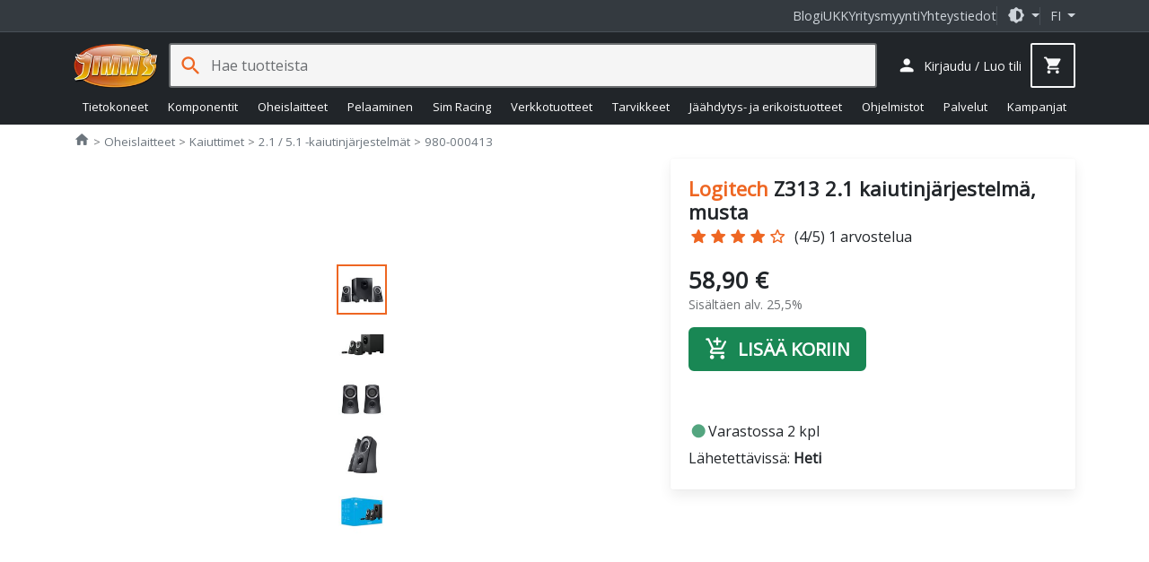

--- FILE ---
content_type: text/html; charset=utf-8
request_url: https://www.jimms.fi/fi/Product/Show/46954/980-000413/logitech-z313-2-1-kaiutinjarjestelma-musta
body_size: 37113
content:

<!DOCTYPE html>
<html lang="fi">
<head>
    <meta charset="utf-8" />
    <meta http-equiv="Content-Type" content="text/html; utf-8" />
    <meta http-equiv="Content-language" content="fi" />

    <meta name="viewport" content="width=device-width, initial-scale=1.0, minimum-scale=1.0, maximum-scale=2, user-scalable=yes, viewport-fit=auto">
    <meta http-equiv="X-UA-Compatible" content="IE=edge,chrome=1" />
    <meta name="format-detection" content="telephone=no" />
    <meta http-equiv="cache-control" content="max-age=0" />
    <meta http-equiv="cache-control" content="no-cache" />
    <meta http-equiv="expires" content="0" />
    <meta http-equiv="expires" content="Tue, 01 Jan 1980 1:00:00 GMT" />
    <meta http-equiv="pragma" content="no-cache" />

    <meta property="og:title" content="Logitech Z313 2.1 kaiutinj&#228;rjestelm&#228;, musta - 58,90€">
<meta property="og:type" content="product">
<meta property="og:url" content="https://www.jimms.fi/fi/Product/Show/46954/980-000413/logitech-z313-2-1-kaiutinjarjestelma-musta">
<meta property="og:image" content="http://ic.jimms.fi/product/1/0/285819-b572680_300x300.jpg">
<meta property="og:image:type" content="image/jpeg">
<meta property="og:image:width" content="300">
<meta property="og:image:height" content="300">
<meta property="og:image" content="http://www.jimms.fi/Content/Images/site/jimmsog.jpg">
<meta property="og:image:secure_url" content="https://www.jimms.fi/Content/Images/site/jimmsog.jpg">
<meta property="og:image:type" content="image/jpeg">
<meta property="og:image:width" content="1200">
<meta property="og:image:height" content="630">
<meta property="og:description" content="Logitechin valmistama tyylik&amp;auml;s 2.1 kaiutinj&amp;auml;rjestelm&amp;auml; tuottaa miellytt&amp;auml;v&amp;auml;n &amp;auml;&amp;auml;nen sek&amp;auml; kest&amp;auml;&amp;auml; my&amp;ouml;s katseit">
<meta property="og:site_name" content="Jimms.fi">
<meta property="fb:app_id" content="297181540295864">
<meta property="product:brand" content="Logitech">
<meta property="product:ean" content="5099206022898">
<meta property="product:mfr_part_no" content="980-000413">
<meta property="product:price:amount" content="58.9">
<meta property="product:price:currency" content="EUR">
<meta property="product:purchase_limit" content="0">
<meta property="product:shipping_cost:amount" content="0">
<meta property="product:shipping_cost:currency" content="EUR">
<meta name="description" content="Logitechin valmistama tyylik&amp;auml;s 2.1 kaiutinj&amp;auml;rjestelm&amp;auml; tuottaa miellytt&amp;auml;v&amp;auml;n &amp;auml;&amp;auml;nen sek&amp;auml; kest&amp;auml;&amp;auml; my&amp;ouml;s katseit" />
<link rel="canonical" href="https://www.jimms.fi/fi/Product/Show/46954" />

    

	<meta name="application-name" content="Jimms.fi">
	<meta name="msapplication-TileColor" content="#333333"/>
	<meta name="msapplication-TileImage" content="/Content/SiteIcons/mstile-144x144.png"/>
	<meta name="theme-color" content="#bb3300"/>

	<link rel="apple-touch-icon" sizes="57x57" href="/Content/SiteIcons/apple-touch-icon-57x57.png"/>
	<link rel="apple-touch-icon" sizes="60x60" href="/Content/SiteIcons/apple-touch-icon-60x60.png"/>
	<link rel="apple-touch-icon" sizes="72x72" href="/Content/SiteIcons/apple-touch-icon-72x72.png"/>
	<link rel="apple-touch-icon" sizes="76x76" href="/Content/SiteIcons/apple-touch-icon-76x76.png"/>
	<link rel="apple-touch-icon" sizes="114x114" href="/Content/SiteIcons/apple-touch-icon-114x114.png"/>
	<link rel="apple-touch-icon" sizes="120x120" href="/Content/SiteIcons/apple-touch-icon-120x120.png"/>
	<link rel="apple-touch-icon" sizes="144x144" href="/Content/SiteIcons/apple-touch-icon-144x144.png"/>
	<link rel="apple-touch-icon" sizes="152x152" href="/Content/SiteIcons/apple-touch-icon-152x152.png"/>
	<link rel="apple-touch-icon" sizes="180x180" href="/Content/SiteIcons/apple-touch-icon-180x180.png"/>
	
	<link rel="icon" type="image/png" href="/Content/SiteIcons/favicon-32x32.png" sizes="32x32"/>
	<link rel="icon" type="image/png" href="/Content/SiteIcons/android-chrome-192x192.png" sizes="192x192"/>
	<link rel="icon" type="image/png" href="/Content/SiteIcons/favicon-96x96.png" sizes="96x96"/>
	<link rel="icon" type="image/png" href="/Content/SiteIcons/favicon-16x16.png" sizes="16x16"/>
	
	<link rel="manifest" href="/manifest.json?v4"/>

	

    <title>Logitech Z313 2.1 kaiutinj&#228;rjestelm&#228;, musta - Jimms.fi</title>

    
    <link rel="preload" href="/Content/fonts/opensans.woff2" as="font" type="font/woff2" crossorigin>
    <link rel="preload" href="/Content/fonts/material-icons-round.woff2" as="font" type="font/woff2" crossorigin>
    
    <link async rel="stylesheet" type="text/css" href="/Content/libs.min.css?v=fl_58" />
    <link defer rel="stylesheet" type="text/css" href="/Content/jimms.min.css?v=fl_58" />
    <link async rel="stylesheet" type="text/css" href="https://fonts.googleapis.com/css2?family=Barlow:ital,wght@0,100;0,200;0,300;0,400;0,500;0,600;0,700;0,800;0,900;1,100;1,200;1,300;1,400;1,500;1,600;1,700;1,800;1,900&family=Inconsolata:wght@200..900&display=swap" />
    
    
    <script type="text/javascript">
        var languageCode = "fi";

        window.defaultTheme = 'auto';
        

    </script>
    <script type="text/javascript" src="/Scripts/app.bundle.js?v=fl_58"></script>
    <script type="text/javascript" src="/Scripts/jimmsfi.min.js?v=fl_58"></script>

    
    <script type="text/javascript">
        viewModel.ShoppingCart = new jimmsfi.ShoppingCartViewModel(true, 0, 0);
        

        window.DY = window.DY || {};
        DY.userActiveConsent = { accepted: false }
        DY.recommendationContext = {
            type: 'PRODUCT', 
            data: ['980-000413'],
            lng: 'fi_FI'
        };
    </script>

    
    <script type="text/javascript">
        
        window.dataLayer = window.dataLayer || [];
        function gtag() { dataLayer.push(arguments); }

        gtag('consent', 'default', {'functionality_storage':'granted','security_storage':'granted','analytics_storage':'denied','personalization_storage':'denied','ad_storage':'denied','ad_user_data': 'denied','ad_personalization':'denied',wait_for_update: 100}); 

        dataLayer.push({'event': 'page_information', 'pageType': 'product'});
        dataLayer.push({'event': 'page_Theme','pageTheme': window.currentTheme});

        window.gtm_consent = {'analytics_storage':'denied','personalization_storage':'denied','ad_storage':'denied','ad_user_data': 'denied','ad_personalization':'denied'};
        gtag('set', 'ads_data_redaction', true);
    </script>

    <script type="text/javascript" src="/Scripts/ui.bundle.js?v=fl_58"></script>
    <script type="text/javascript" src="/Scripts/elements.min.js?v=fl_58"></script>

    


<script type="text/javascript">
(function() { var s=document.createElement('script');
s.async=true;s.className='demoup_stage1_script';
s.src='//static.demoup.com/api/stages/10157/stage1.js?url='+encodeURI(document.URL);
var m=document.getElementsByTagName('script')[0];m.parentNode.insertBefore(s, m);})();</script>
<script async id='demoup_stage2_script' src='//static.demoup.com/jimms.fi/stage2.min.js'></script>


    
 

	<!-- Google Tag Manager -->
<script>(function(w,d,s,l,i){w[l]=w[l]||[];w[l].push({'gtm.start':
new Date().getTime(),event:'gtm.js'});var f=d.getElementsByTagName(s)[0],
j=d.createElement(s),dl=l!='dataLayer'?'&l='+l:'';j.async=true;j.src=
'https://www.googletagmanager.com/gtm.js?id='+i+dl;f.parentNode.insertBefore(j,f);
})(window,document,'script','dataLayer','GTM-MTKJJ5');</script>
<!-- End Google Tag Manager -->


    






 
    



    <link rel="preconnect" href="//cdn-eu.dynamicyield.com">
    <link rel="preconnect" href="//st-eu.dynamicyield.com">
    <link rel="preconnect" href="//rcom-eu.dynamicyield.com">
    <link rel="dns-prefetch" href="//cdn-eu.dynamicyield.com">
    <link rel="dns-prefetch" href="//st-eu.dynamicyield.com">
    <link rel="dns-prefetch" href="//rcom-eu.dynamicyield.com">


    <script type="text/plain" data-category="analytics_cookies" src="//cdn-eu.dynamicyield.com/api/9879196/api_dynamic.js"></script>
    <script type="text/plain" data-category="analytics_cookies" src="//cdn-eu.dynamicyield.com/api/9879196/api_static.js"></script> 


    
</head>

<body>

    <!-- Google Tag Manager (noscript) -->
<noscript><iframe src="https://www.googletagmanager.com/ns.html?id=GTM-MTKJJ5"
height="0" width="0" style="display:none;visibility:hidden"></iframe></noscript>
<!-- End Google Tag Manager (noscript) -->

    


    <div class="jim-toplinkbar">
    <div class="container">

        <a href="https://blog.jimms.fi" target=_blank>Blogi</a>
        <a href="/ms/Info/Faq">UKK</a>
        <a href="/ms/Pages/B2B">Yritysmyynti</a>
        <a href="/ms/Info/Contact">Yhteystiedot</a>

        <div class="separator-line">

            <span role="button" class="dropdown-toggle btn-icon" data-bs-toggle="dropdown" aria-haspopup="true" aria-expanded="false">
                <i class="material-icon theme-icon-active">dark_mode</i>
            </span>

            <ul class="dropdown-menu dropdown-menu-end" role="menu" style="z-index: 1100; --bs-dropdown-min-width: 12rem;">
                <li><button class="dropdown-item d-flex align-items-center gap-2" data-bs-theme-value="light"><i class="material-icon theme-icon">light_mode</i> Vaalea <i class="material-icon ms-auto theme-active-check d-none">check</i></button></li>
                <li><button class="dropdown-item d-flex align-items-center gap-2" data-bs-theme-value="dark"><i class="material-icon">dark_mode</i> Tumma <i class="material-icon ms-auto theme-active-check d-none">check</i></button></li>
                <li><button class="dropdown-item d-flex align-items-center gap-2" data-bs-theme-value="auto"><i class="material-icon">brightness_medium</i> Automaattinen <i class="material-icon ms-auto theme-active-check d-none">check</i></button></li>
            </ul>
        </div>

        <jim-store-language class="jim-store-language separator-line">

            <span role="button" class="dropdown-toggle text-uppercase" data-bs-toggle="dropdown" aria-haspopup="true" aria-expanded="false">
                fi
            </span>

            <ul class="dropdown-menu dropdown-menu-end" role="menu" style="z-index: 1100">
                <li><a class="dropdown-item" href="/ms/Home/ChangeCurrentCulture?newlang=fi"><div class="flag-fi img-fluid border-radius-circle d-inline-block me-2" style="width: 1rem; height: 1rem"></div> Suomi</a></li>
                
            </ul>
        </jim-store-language>
    </div>
</div>


<script>
    const showActiveTheme = theme => {
        const activeThemeIcon = document.querySelector('i.theme-icon-active');
        const btnToActive = document.querySelector(`[data-bs-theme-value="${theme}"]`);
        document.querySelectorAll('[data-bs-theme-value] > i.theme-active-check').forEach(element => {
            if (element.parentNode == btnToActive) {
                element.classList.remove('d-none');
                activeThemeIcon.innerHTML = btnToActive.childNodes[0].innerHTML;
            }
            else {
                element.classList.add('d-none');
            }
        });
    }
    showActiveTheme(getPreferredTheme());
   
    window.addEventListener('DOMContentLoaded', () => {
        document.querySelectorAll('[data-bs-theme-value]').forEach(toggle => {
            toggle.addEventListener('click', () => {
                const theme = toggle.getAttribute('data-bs-theme-value');
                localStorage.setItem('theme', theme);
                setTheme(theme);
                showActiveTheme(theme);
            })
        })
    });
</script>

<style>
     .product-box .offerbadge, .jim-productdetail .product-gallery .offerbadge 
    {
        position: absolute;
        left: 0; bottom: 0.5em;
        border-radius: 0 2em 2em 0;
        background: #FF6400; color: black;
        padding: 0.45em 1.4em 0.45em 0.45em;
        line-height: 1;
        font-size: 0.95em;
        z-index: 100;
        font-weight: bold;
        display: none;
    }

    .jim-productdetail .product-gallery .offerbadge {
        font-size: 1.5em;
    }
    .product-list-rows .product-box .offerbadge {
        font-size: 0.8em;
        padding: 0.4em 1.2em 0.4em 0.4em;
    }

    .product-box .offerbadge, .jim-productdetail .product-gallery .offerbadge 
    {

        &.offerbadge-913 {
            display: block;
            word-spacing: 100vw;
            width: min-content;
            background: rgb(90 0 210);
            color: white;
            padding: 0.75em 2em 0.75em 1em;
            font-family: "Open Sans", sans-serif, "Helvetica Neue", Helvetica, Arial;
            font-weight: 600;
            line-height: 1.1;
            font-style: normal;
            font-size: 0.75em;
            
            &:after {
                content: 'KINKUN- SULATUS- PÄIVÄT';
            }
        }
    }

    .jim-productdetail .product-gallery .offerbadge {

        &.offerbadge-913 {
            font-size: 1.1em;
        }
    }
    .product-list-rows .product-box .offerbadge {

        &.offerbadge-913 {
            padding: 0.6em 1.6em 0.6em 0.8em;
            font-size: 0.70em;
        }
    }

</style>
    

    


<header has="jim-header" id="jim-header" class="header header--search" data-scrollactiveclass="secondary-sticky" data-scrollpositionfix="0px">
	<div class="container d-flex align-items-center justify-content-between flex-wrap flex-lg-nowrap flex-xl-wrap">
		
		<div class="main-nav">
			<jim-drilldown-mega-menu has="jim-drilldownmenu" id="sitemegamenu" class="jim-drilldown-mega-menu jim-drilldown-mega-menu--flat" data-cmaincatid="" data-ccatid="" data-backtext="Takaisin" data-viewall="Näytä kaikki">
				<button class="btn btn-icon site-nav-toggle js-bind-class-mega-menu">
					<i class="material-icon">menu</i><span class="d-none">Tuoteryhmät</span>
				</button>
				
				


<nav class="site-nav">
	<div class="site-nav-header js-bind-class" id="siteNavHeaderSelector">
		<a class="d-block" href="/"><img src="/Content/Images/site/logo_jimms.png" alt="Jimm's logo" width="170" height="90"></a>
		<span role="button" class="material-icon js-bind-class js-site-nav-x align-middle text-inherit site-nav-header-x">close</span>
	</div>

	<ul class="menu master-menu">
			<li class="node menu-item has-sub-menu" data-maincatid="000-00C">
					<a href="/ms/Product/Tietokoneet" class="js-bind-class">Tietokoneet</a>

				<div class="menudropdown js-bind-class">
					<ul class="menu mega-menu">
							<li class="menu-item has-sub-menu" data-catid="000-0WH" data-menuhidden="false">
								<a href="/ms/Product/List/000-0WH/tietokoneet--jimm-s-pelikoneet" class="js-bind-class">Jimm&#39;s Pelikoneet</a>
									<ul class="menu sub-menu">
											<li class="menu-item text-truncate" data-catid="000-0WN">
												<a href="/ms/Product/List/000-0WN/tietokoneet--jimm-s-pelikoneet--jimm-s-gtg-heti-toimitettavissa" class="js-bind-class">Jimm&#39;s GtG - heti toimitettavissa</a>
											</li>
											<li class="menu-item text-truncate" data-catid="000-234">
												<a href="/ms/Product/List/000-234/tietokoneet--jimm-s-pelikoneet--jimm-s-corsair-icue" class="js-bind-class">Jimm&#39;s &amp; Corsair iCUE</a>
											</li>
											<li class="menu-item text-truncate has-sub-menu" data-catid="000-0WE">
												<a href="/ms/Product/List/000-0WE/tietokoneet--jimm-s-pelikoneet--jimm-s-gamer" class="js-bind-class">Jimm&#39;s Gamer</a>
													<ul class="menu sub-menu">
															<li class="menu-item text-truncate" data-catid="000-1HN"><a href="/ms/Product/List/000-1HN/tietokoneet--jimm-s-pelikoneet--jimm-s-gamer--kevyeen-pelaamiseen" class="js-bind-class">Kevyeen pelaamiseen</a></li>
															<li class="menu-item text-truncate" data-catid="000-1HM"><a href="/ms/Product/List/000-1HM/tietokoneet--jimm-s-pelikoneet--jimm-s-gamer--keskiraskaaseen-pelaamiseen" class="js-bind-class">Keskiraskaaseen pelaamiseen</a></li>
															<li class="menu-item text-truncate" data-catid="000-1HL"><a href="/ms/Product/List/000-1HL/tietokoneet--jimm-s-pelikoneet--jimm-s-gamer--raskaaseen-pelaamiseen" class="js-bind-class">Raskaaseen pelaamiseen</a></li>
													</ul>
											</li>
											<li class="menu-item text-truncate" data-catid="000-1UY">
												<a href="/ms/Product/List/000-1UY/tietokoneet--jimm-s-pelikoneet--jimm-s-liquid-builds" class="js-bind-class">Jimm&#39;s Liquid Builds</a>
											</li>
											<li class="menu-item text-truncate" data-catid="000-12E">
												<a href="/ms/Product/List/000-12E/tietokoneet--jimm-s-pelikoneet--jimm-s-powered-by-asus" class="js-bind-class">Jimm&#39;s Powered by Asus</a>
											</li>
									</ul>
							</li>
								<li class="menu-separator js-bind-class"></li>
							<li class="menu-item has-sub-menu" data-catid="000-0DL" data-menuhidden="false">
								<a href="/ms/Product/List/000-0DL/tietokoneet--jimm-s-koti-ja-tyokoneet" class="js-bind-class">Jimm&#39;s Koti- ja ty&#246;koneet</a>
									<ul class="menu sub-menu">
											<li class="menu-item text-truncate" data-catid="000-1VC">
												<a href="/ms/Product/List/000-1VC/tietokoneet--jimm-s-koti-ja-tyokoneet--jimm-s-heti-toimitettavissa" class="js-bind-class">Jimm&#39;s - Heti toimitettavissa</a>
											</li>
											<li class="menu-item text-truncate" data-catid="000-0DN">
												<a href="/ms/Product/List/000-0DN/tietokoneet--jimm-s-koti-ja-tyokoneet--jimm-s-basic" class="js-bind-class">Jimm&#39;s Basic</a>
											</li>
											<li class="menu-item text-truncate" data-catid="000-0LA">
												<a href="/ms/Product/List/000-0LA/tietokoneet--jimm-s-koti-ja-tyokoneet--jimm-s-economy" class="js-bind-class">Jimm&#39;s Economy</a>
											</li>
									</ul>
							</li>
							<li class="menu-item has-sub-menu" data-catid="000-0DS" data-menuhidden="false">
								<a href="/ms/Product/List/000-0DS/tietokoneet--jimm-s-yrityskoneet" class="js-bind-class">Jimm&#39;s Yrityskoneet</a>
									<ul class="menu sub-menu">
											<li class="menu-item text-truncate" data-catid="000-257">
												<a href="/ms/Product/List/000-257/tietokoneet--jimm-s-yrityskoneet--jimm-s-business-class-optimoidut-tehotyoasemat" class="js-bind-class">Jimm&#39;s Business Class optimoidut tehoty&#246;asemat</a>
											</li>
											<li class="menu-item text-truncate" data-catid="000-1LE">
												<a href="/ms/Product/List/000-1LE/tietokoneet--jimm-s-yrityskoneet--jimm-s-business-class-tehotyoasemat" class="js-bind-class">Jimm&#39;s Business Class tehoty&#246;asemat</a>
											</li>
											<li class="menu-item text-truncate" data-catid="000-2EG">
												<a href="/ms/Product/List/000-2EG/tietokoneet--jimm-s-yrityskoneet--jimm-s-business-class-tyoasemat" class="js-bind-class">Jimm&#39;s Business Class ty&#246;asemat</a>
											</li>
											<li class="menu-item text-truncate" data-catid="000-269">
												<a href="/ms/Product/List/000-269/tietokoneet--jimm-s-yrityskoneet--jimm-s-solid-series-tyoasemat" class="js-bind-class">Jimm&#39;s Solid Series ty&#246;asemat</a>
											</li>
									</ul>
							</li>
								<li class="menu-separator js-bind-class"></li>
							<li class="menu-item has-sub-menu" data-catid="000-026" data-menuhidden="false">
								<a href="/ms/Product/List/000-026/tietokoneet--kannettavat" class="js-bind-class">Kannettavat</a>
									<ul class="menu sub-menu">
											<li class="menu-item text-truncate" data-catid="000-1CT">
												<a href="/ms/Product/List/000-1CT/tietokoneet--kannettavat--chromebook" class="js-bind-class">Chromebook</a>
											</li>
											<li class="menu-item text-truncate has-sub-menu" data-catid="000-1NS">
												<a href="/ms/Product/List/000-1NS/tietokoneet--kannettavat--kuluttajakannettavat" class="js-bind-class">Kuluttajakannettavat</a>
													<ul class="menu sub-menu">
															<li class="menu-item text-truncate" data-catid="000-1C3"><a href="/ms/Product/List/000-1C3/tietokoneet--kannettavat--kuluttajakannettavat--13" class="js-bind-class">13&quot;</a></li>
															<li class="menu-item text-truncate" data-catid="000-1C4"><a href="/ms/Product/List/000-1C4/tietokoneet--kannettavat--kuluttajakannettavat--14" class="js-bind-class">14&quot;</a></li>
															<li class="menu-item text-truncate" data-catid="000-0A6"><a href="/ms/Product/List/000-0A6/tietokoneet--kannettavat--kuluttajakannettavat--15-16" class="js-bind-class">15&quot; - 16&quot;</a></li>
															<li class="menu-item text-truncate" data-catid="000-0AD"><a href="/ms/Product/List/000-0AD/tietokoneet--kannettavat--kuluttajakannettavat--17-20" class="js-bind-class">17&quot; - 20&quot;</a></li>
													</ul>
											</li>
											<li class="menu-item text-truncate" data-catid="000-29W">
												<a href="/ms/Product/List/000-29W/tietokoneet--kannettavat--kunnostetut-kannettavat" class="js-bind-class">Kunnostetut kannettavat</a>
											</li>
											<li class="menu-item text-truncate has-sub-menu" data-catid="000-1NT">
												<a href="/ms/Product/List/000-1NT/tietokoneet--kannettavat--yrityskannettavat" class="js-bind-class">Yrityskannettavat</a>
													<ul class="menu sub-menu">
															<li class="menu-item text-truncate" data-catid="000-1NX"><a href="/ms/Product/List/000-1NX/tietokoneet--kannettavat--yrityskannettavat--13" class="js-bind-class">13&quot;</a></li>
															<li class="menu-item text-truncate" data-catid="000-1NY"><a href="/ms/Product/List/000-1NY/tietokoneet--kannettavat--yrityskannettavat--14" class="js-bind-class">14&quot;</a></li>
															<li class="menu-item text-truncate" data-catid="000-1NZ"><a href="/ms/Product/List/000-1NZ/tietokoneet--kannettavat--yrityskannettavat--15-16" class="js-bind-class">15&quot; - 16&quot;</a></li>
															<li class="menu-item text-truncate" data-catid="000-1P0"><a href="/ms/Product/List/000-1P0/tietokoneet--kannettavat--yrityskannettavat--17-20" class="js-bind-class">17&quot; - 20&quot;</a></li>
													</ul>
											</li>
									</ul>
							</li>
							<li class="menu-item has-sub-menu" data-catid="000-1NC" data-menuhidden="false">
								<a href="/ms/Product/List/000-1NC/tietokoneet--merkkipoytakoneet" class="js-bind-class">Merkkip&#246;yt&#228;koneet</a>
									<ul class="menu sub-menu">
											<li class="menu-item text-truncate" data-catid="000-1N2">
												<a href="/ms/Product/List/000-1N2/tietokoneet--merkkipoytakoneet--aio" class="js-bind-class">AIO</a>
											</li>
											<li class="menu-item text-truncate has-sub-menu" data-catid="000-0GT">
												<a href="/ms/Product/List/000-0GT/tietokoneet--merkkipoytakoneet--barebonet" class="js-bind-class">Barebonet</a>
													<ul class="menu sub-menu">
															<li class="menu-item text-truncate" data-catid="000-0GU"><a href="/ms/Product/List/000-0GU/tietokoneet--merkkipoytakoneet--barebonet--barebone-intel" class="js-bind-class">Barebone Intel</a></li>
													</ul>
											</li>
											<li class="menu-item text-truncate" data-catid="000-1N6">
												<a href="/ms/Product/List/000-1N6/tietokoneet--merkkipoytakoneet--minipc" class="js-bind-class">MiniPC</a>
											</li>
											<li class="menu-item text-truncate" data-catid="000-1N5">
												<a href="/ms/Product/List/000-1N5/tietokoneet--merkkipoytakoneet--pelitietokoneet" class="js-bind-class">Pelitietokoneet</a>
											</li>
											<li class="menu-item text-truncate has-sub-menu" data-catid="000-1NA">
												<a href="/ms/Product/List/000-1NA/tietokoneet--merkkipoytakoneet--yrityksille" class="js-bind-class">Yrityksille</a>
													<ul class="menu sub-menu">
															<li class="menu-item text-truncate" data-catid="000-1N3"><a href="/ms/Product/List/000-1N3/tietokoneet--merkkipoytakoneet--yrityksille--sff" class="js-bind-class">SFF</a></li>
															<li class="menu-item text-truncate" data-catid="000-1N9"><a href="/ms/Product/List/000-1N9/tietokoneet--merkkipoytakoneet--yrityksille--tyoasemat" class="js-bind-class">Ty&#246;asemat</a></li>
													</ul>
											</li>
									</ul>
							</li>
								<li class="menu-separator js-bind-class"></li>
							<li class="menu-item has-sub-menu" data-catid="000-0WS" data-menuhidden="false">
								<a href="/ms/Product/List/000-0WS/tietokoneet--apple" class="js-bind-class">Apple</a>
									<ul class="menu sub-menu">
											<li class="menu-item text-truncate" data-catid="000-0X3">
												<a href="/ms/Product/List/000-0X3/tietokoneet--apple--kannettavat" class="js-bind-class">Kannettavat</a>
											</li>
											<li class="menu-item text-truncate" data-catid="000-0X4">
												<a href="/ms/Product/List/000-0X4/tietokoneet--apple--poytakoneet" class="js-bind-class">P&#246;yt&#228;koneet</a>
											</li>
											<li class="menu-item text-truncate" data-catid="000-0XD">
												<a href="/ms/Product/List/000-0XD/tietokoneet--apple--tablet" class="js-bind-class">Tablet</a>
											</li>
									</ul>
							</li>
							<li class="menu-item has-sub-menu" data-catid="000-027" data-menuhidden="false">
								<a href="/ms/Product/List/000-027/tietokoneet--palvelimet" class="js-bind-class">Palvelimet</a>
									<ul class="menu sub-menu">
											<li class="menu-item text-truncate" data-catid="000-0AE">
												<a href="/ms/Product/List/000-0AE/tietokoneet--palvelimet--tornimalliset" class="js-bind-class">Tornimalliset</a>
											</li>
									</ul>
							</li>
					</ul>
					


<div class="js-bind-class mega-menu-ad d-none d-xl-flex">
    <div has="jim-promotion-box" data-analytics="{&quot;promotion&quot;:{&quot;id&quot;:&quot;megamenu-computers-jimm's gtg pelikoneet&quot;,&quot;name&quot;:&quot;Megamenu - Computers - Jimm's GTG pelikoneet&quot;,&quot;creative&quot;:&quot;Megamenu banner&quot;,&quot;position&quot;:&quot;megamenu-computers_1&quot;}}">
        <a class="js-gtm-promotion-link js-bind-class" href="/ms/Product/List/000-0WN" title="Jimm&#39;s GTG pelikoneet">
            <img class="js-bind-class lazyload" width="250" height="500" title="Jimm&#39;s GTG pelikoneet" alt="Jimm&#39;s GTG pelikoneet" data-src="/Content/Images/megamenu/jimms_gtg.png" />
        </a>
    </div>
</div>
				</div>
			</li>
			<li class="node menu-item has-sub-menu" data-maincatid="000-004">
					<a href="/ms/Product/Komponentit" class="js-bind-class">Komponentit</a>

				<div class="menudropdown js-bind-class">
					<ul class="menu mega-menu">
							<li class="menu-item has-sub-menu" data-catid="000-00H" data-menuhidden="false">
								<a href="/ms/Product/List/000-00H/komponentit--emolevyt" class="js-bind-class">Emolevyt</a>
									<ul class="menu sub-menu">
											<li class="menu-item text-truncate has-sub-menu" data-catid="000-21V">
												<a href="/ms/Product/List/000-21V/komponentit--emolevyt--amd-emolevyt" class="js-bind-class">AMD emolevyt</a>
													<ul class="menu sub-menu">
															<li class="menu-item text-truncate" data-catid="000-1SV"><a href="/ms/Product/List/000-1SV/komponentit--emolevyt--amd-emolevyt--a520-am4" class="js-bind-class">A520 (AM4)</a></li>
															<li class="menu-item text-truncate" data-catid="000-23A"><a href="/ms/Product/List/000-23A/komponentit--emolevyt--amd-emolevyt--a620-am5" class="js-bind-class">A620 (AM5)</a></li>
															<li class="menu-item text-truncate" data-catid="000-1ML"><a href="/ms/Product/List/000-1ML/komponentit--emolevyt--amd-emolevyt--b450-am4" class="js-bind-class">B450 (AM4)</a></li>
															<li class="menu-item text-truncate" data-catid="000-1RL"><a href="/ms/Product/List/000-1RL/komponentit--emolevyt--amd-emolevyt--b550-am4" class="js-bind-class">B550 (AM4)</a></li>
															<li class="menu-item text-truncate" data-catid="000-20E"><a href="/ms/Product/List/000-20E/komponentit--emolevyt--amd-emolevyt--b650-am5" class="js-bind-class">B650 (AM5)</a></li>
															<li class="menu-item text-truncate" data-catid="000-214"><a href="/ms/Product/List/000-214/komponentit--emolevyt--amd-emolevyt--b650e-am5" class="js-bind-class">B650E (AM5)</a></li>
															<li class="menu-item text-truncate" data-catid="000-29U"><a href="/ms/Product/List/000-29U/komponentit--emolevyt--amd-emolevyt--b840-am5" class="js-bind-class">B840 (AM5)</a></li>
															<li class="menu-item text-truncate" data-catid="000-27J"><a href="/ms/Product/List/000-27J/komponentit--emolevyt--amd-emolevyt--b850-am5" class="js-bind-class">B850 (AM5)</a></li>
															<li class="menu-item text-truncate" data-catid="000-1L0"><a href="/ms/Product/List/000-1L0/komponentit--emolevyt--amd-emolevyt--sp3-epyc" class="js-bind-class">SP3 (EPYC)</a></li>
															<li class="menu-item text-truncate" data-catid="000-25R"><a href="/ms/Product/List/000-25R/komponentit--emolevyt--amd-emolevyt--trx50-str5" class="js-bind-class">TRX50 (sTR5)</a></li>
															<li class="menu-item text-truncate" data-catid="000-1TY"><a href="/ms/Product/List/000-1TY/komponentit--emolevyt--amd-emolevyt--wrx80-swrx8" class="js-bind-class">WRX80 (sWRX8)</a></li>
															<li class="menu-item text-truncate" data-catid="000-26G"><a href="/ms/Product/List/000-26G/komponentit--emolevyt--amd-emolevyt--wrx90-str5" class="js-bind-class">WRX90 (sTR5)</a></li>
															<li class="menu-item text-truncate" data-catid="000-20F"><a href="/ms/Product/List/000-20F/komponentit--emolevyt--amd-emolevyt--x670-am5" class="js-bind-class">X670 (AM5)</a></li>
															<li class="menu-item text-truncate" data-catid="000-20G"><a href="/ms/Product/List/000-20G/komponentit--emolevyt--amd-emolevyt--x670e-am5" class="js-bind-class">X670E (AM5)</a></li>
															<li class="menu-item text-truncate" data-catid="000-279"><a href="/ms/Product/List/000-279/komponentit--emolevyt--amd-emolevyt--x870-am5" class="js-bind-class">X870 (AM5)</a></li>
															<li class="menu-item text-truncate" data-catid="000-27A"><a href="/ms/Product/List/000-27A/komponentit--emolevyt--amd-emolevyt--x870e-am5" class="js-bind-class">X870E (AM5)</a></li>
													</ul>
											</li>
											<li class="menu-item text-truncate has-sub-menu" data-catid="000-21W">
												<a href="/ms/Product/List/000-21W/komponentit--emolevyt--intel-emolevyt" class="js-bind-class">Intel emolevyt</a>
													<ul class="menu sub-menu">
															<li class="menu-item text-truncate" data-catid="000-1V8"><a href="/ms/Product/List/000-1V8/komponentit--emolevyt--intel-emolevyt--b660-lga1700" class="js-bind-class">B660 (LGA1700)</a></li>
															<li class="menu-item text-truncate" data-catid="000-233"><a href="/ms/Product/List/000-233/komponentit--emolevyt--intel-emolevyt--b760-lga1700" class="js-bind-class">B760 (LGA1700)</a></li>
															<li class="menu-item text-truncate" data-catid="000-27E"><a href="/ms/Product/List/000-27E/komponentit--emolevyt--intel-emolevyt--b860-lga1851" class="js-bind-class">B860 (LGA1851)</a></li>
															<li class="menu-item text-truncate" data-catid="000-1V7"><a href="/ms/Product/List/000-1V7/komponentit--emolevyt--intel-emolevyt--h610-lga1700" class="js-bind-class">H610 (LGA1700)</a></li>
															<li class="menu-item text-truncate" data-catid="000-27F"><a href="/ms/Product/List/000-27F/komponentit--emolevyt--intel-emolevyt--h810-lga1851" class="js-bind-class">H810 (LGA1851)</a></li>
															<li class="menu-item text-truncate" data-catid="000-03N"><a href="/ms/Product/List/000-03N/komponentit--emolevyt--intel-emolevyt--intel-xeon" class="js-bind-class">Intel Xeon</a></li>
															<li class="menu-item text-truncate" data-catid="000-22V"><a href="/ms/Product/List/000-22V/komponentit--emolevyt--intel-emolevyt--w680-lga1700" class="js-bind-class">W680 (LGA1700)</a></li>
															<li class="menu-item text-truncate" data-catid="000-23T"><a href="/ms/Product/List/000-23T/komponentit--emolevyt--intel-emolevyt--w790-lga4677" class="js-bind-class">W790 (LGA4677)</a></li>
															<li class="menu-item text-truncate" data-catid="000-2D7"><a href="/ms/Product/List/000-2D7/komponentit--emolevyt--intel-emolevyt--w880-lga1851" class="js-bind-class">W880 (LGA1851)</a></li>
															<li class="menu-item text-truncate" data-catid="000-1KD"><a href="/ms/Product/List/000-1KD/komponentit--emolevyt--intel-emolevyt--x299-lga2066" class="js-bind-class">X299 (LGA2066)</a></li>
															<li class="menu-item text-truncate" data-catid="000-1UX"><a href="/ms/Product/List/000-1UX/komponentit--emolevyt--intel-emolevyt--z690-lga1700" class="js-bind-class">Z690 (LGA1700)</a></li>
															<li class="menu-item text-truncate" data-catid="000-215"><a href="/ms/Product/List/000-215/komponentit--emolevyt--intel-emolevyt--z790-lga1700" class="js-bind-class">Z790 (LGA1700)</a></li>
															<li class="menu-item text-truncate" data-catid="000-27D"><a href="/ms/Product/List/000-27D/komponentit--emolevyt--intel-emolevyt--z890-lga1851" class="js-bind-class">Z890 (LGA1851)</a></li>
													</ul>
											</li>
									</ul>
							</li>
							<li class="menu-item has-sub-menu" data-catid="000-00R" data-menuhidden="false">
								<a href="/ms/Product/List/000-00R/komponentit--prosessorit" class="js-bind-class">Prosessorit</a>
									<ul class="menu sub-menu">
											<li class="menu-item text-truncate has-sub-menu" data-catid="000-21K">
												<a href="/ms/Product/List/000-21K/komponentit--prosessorit--amd-prosessorit" class="js-bind-class">AMD prosessorit</a>
													<ul class="menu sub-menu">
															<li class="menu-item text-truncate" data-catid="000-1TA"><a href="/ms/Product/List/000-1TA/komponentit--prosessorit--amd-prosessorit--apu-sarja" class="js-bind-class">APU -sarja</a></li>
															<li class="menu-item text-truncate" data-catid="000-1L1"><a href="/ms/Product/List/000-1L1/komponentit--prosessorit--amd-prosessorit--epyc" class="js-bind-class">EPYC</a></li>
															<li class="menu-item text-truncate" data-catid="000-1WM"><a href="/ms/Product/List/000-1WM/komponentit--prosessorit--amd-prosessorit--ryzen-4000-sarja-am4" class="js-bind-class">Ryzen 4000 -sarja (AM4)</a></li>
															<li class="menu-item text-truncate" data-catid="000-1T8"><a href="/ms/Product/List/000-1T8/komponentit--prosessorit--amd-prosessorit--ryzen-5000-sarja-am4" class="js-bind-class">Ryzen 5000 -sarja (AM4)</a></li>
															<li class="menu-item text-truncate" data-catid="000-212"><a href="/ms/Product/List/000-212/komponentit--prosessorit--amd-prosessorit--ryzen-7000-sarja-am5" class="js-bind-class">Ryzen 7000 -sarja (AM5)</a></li>
															<li class="menu-item text-truncate" data-catid="000-26F"><a href="/ms/Product/List/000-26F/komponentit--prosessorit--amd-prosessorit--ryzen-8000-sarja-am5" class="js-bind-class">Ryzen 8000 -sarja (AM5)</a></li>
															<li class="menu-item text-truncate" data-catid="000-27C"><a href="/ms/Product/List/000-27C/komponentit--prosessorit--amd-prosessorit--ryzen-9000-sarja-am5" class="js-bind-class">Ryzen 9000 -sarja (AM5)</a></li>
															<li class="menu-item text-truncate" data-catid="000-1TZ"><a href="/ms/Product/List/000-1TZ/komponentit--prosessorit--amd-prosessorit--threadripper-sarja" class="js-bind-class">Threadripper -sarja</a></li>
													</ul>
											</li>
											<li class="menu-item text-truncate has-sub-menu" data-catid="000-21L">
												<a href="/ms/Product/List/000-21L/komponentit--prosessorit--intel-prosessorit" class="js-bind-class">Intel prosessorit</a>
													<ul class="menu sub-menu">
															<li class="menu-item text-truncate" data-catid="000-21R"><a href="/ms/Product/List/000-21R/komponentit--prosessorit--intel-prosessorit--10-gen-comet-lake-lga1200" class="js-bind-class">10. Gen Comet Lake (LGA1200)</a></li>
															<li class="menu-item text-truncate" data-catid="000-21N"><a href="/ms/Product/List/000-21N/komponentit--prosessorit--intel-prosessorit--12-gen-alder-lake-lga1700" class="js-bind-class">12. Gen Alder Lake (LGA1700)</a></li>
															<li class="menu-item text-truncate" data-catid="000-21M"><a href="/ms/Product/List/000-21M/komponentit--prosessorit--intel-prosessorit--13-gen-raptor-lake-lga1700" class="js-bind-class">13. Gen Raptor Lake (LGA1700)</a></li>
															<li class="menu-item text-truncate" data-catid="000-25E"><a href="/ms/Product/List/000-25E/komponentit--prosessorit--intel-prosessorit--14-gen-raptor-lake-refresh-lga1700" class="js-bind-class">14. Gen Raptor Lake Refresh (LGA1700)</a></li>
															<li class="menu-item text-truncate" data-catid="000-27H"><a href="/ms/Product/List/000-27H/komponentit--prosessorit--intel-prosessorit--core-ultra-2-arrow-lake-lga1851" class="js-bind-class">Core Ultra 2 Arrow Lake (LGA1851)</a></li>
															<li class="menu-item text-truncate" data-catid="000-054"><a href="/ms/Product/List/000-054/komponentit--prosessorit--intel-prosessorit--intel-xeon-sarja" class="js-bind-class">Intel Xeon -sarja</a></li>
													</ul>
											</li>
									</ul>
							</li>
							<li class="menu-item has-sub-menu" data-catid="000-00P" data-menuhidden="false">
								<a href="/ms/Product/List/000-00P/komponentit--naytonohjaimet" class="js-bind-class">N&#228;yt&#246;nohjaimet</a>
									<ul class="menu sub-menu">
											<li class="menu-item text-truncate has-sub-menu" data-catid="000-0LP">
												<a href="/ms/Product/List/000-0LP/komponentit--naytonohjaimet--amd-radeon" class="js-bind-class">AMD Radeon</a>
													<ul class="menu sub-menu">
															<li class="menu-item text-truncate" data-catid="000-29L"><a href="/ms/Product/List/000-29L/komponentit--naytonohjaimet--amd-radeon--rx-9000-sarja" class="js-bind-class">RX 9000 -sarja</a></li>
													</ul>
											</li>
											<li class="menu-item text-truncate" data-catid="000-04N">
												<a href="/ms/Product/List/000-04N/komponentit--naytonohjaimet--ammattilaiskaytto" class="js-bind-class">Ammattilaisk&#228;ytt&#246;</a>
											</li>
											<li class="menu-item text-truncate has-sub-menu" data-catid="000-15N">
												<a href="/ms/Product/List/000-15N/komponentit--naytonohjaimet--geforce-gt-multimediaan" class="js-bind-class">GeForce GT multimediaan</a>
													<ul class="menu sub-menu">
															<li class="menu-item text-truncate" data-catid="000-1K9"><a href="/ms/Product/List/000-1K9/komponentit--naytonohjaimet--geforce-gt-multimediaan--gt-1000-sarja" class="js-bind-class">GT 1000 sarja</a></li>
															<li class="menu-item text-truncate" data-catid="000-1AS"><a href="/ms/Product/List/000-1AS/komponentit--naytonohjaimet--geforce-gt-multimediaan--gt-700-sarja" class="js-bind-class">GT 700 sarja</a></li>
													</ul>
											</li>
											<li class="menu-item text-truncate has-sub-menu" data-catid="000-1N0">
												<a href="/ms/Product/List/000-1N0/komponentit--naytonohjaimet--geforce-rtx-pelaamiseen" class="js-bind-class">GeForce RTX pelaamiseen</a>
													<ul class="menu sub-menu">
															<li class="menu-item text-truncate" data-catid="000-1VD"><a href="/ms/Product/List/000-1VD/komponentit--naytonohjaimet--geforce-rtx-pelaamiseen--rtx-3050" class="js-bind-class">RTX 3050</a></li>
															<li class="menu-item text-truncate" data-catid="000-2D4"><a href="/ms/Product/List/000-2D4/komponentit--naytonohjaimet--geforce-rtx-pelaamiseen--rtx-5050" class="js-bind-class">RTX 5050</a></li>
															<li class="menu-item text-truncate" data-catid="000-2CX"><a href="/ms/Product/List/000-2CX/komponentit--naytonohjaimet--geforce-rtx-pelaamiseen--rtx-5060" class="js-bind-class">RTX 5060</a></li>
															<li class="menu-item text-truncate" data-catid="000-2CA"><a href="/ms/Product/List/000-2CA/komponentit--naytonohjaimet--geforce-rtx-pelaamiseen--rtx-5060-ti" class="js-bind-class">RTX 5060 Ti</a></li>
															<li class="menu-item text-truncate" data-catid="000-29T"><a href="/ms/Product/List/000-29T/komponentit--naytonohjaimet--geforce-rtx-pelaamiseen--rtx-5070" class="js-bind-class">RTX 5070</a></li>
															<li class="menu-item text-truncate" data-catid="000-29S"><a href="/ms/Product/List/000-29S/komponentit--naytonohjaimet--geforce-rtx-pelaamiseen--rtx-5070-ti" class="js-bind-class">RTX 5070 Ti</a></li>
															<li class="menu-item text-truncate" data-catid="000-29P"><a href="/ms/Product/List/000-29P/komponentit--naytonohjaimet--geforce-rtx-pelaamiseen--rtx-5080" class="js-bind-class">RTX 5080</a></li>
															<li class="menu-item text-truncate" data-catid="000-29R"><a href="/ms/Product/List/000-29R/komponentit--naytonohjaimet--geforce-rtx-pelaamiseen--rtx-5090" class="js-bind-class">RTX 5090</a></li>
													</ul>
											</li>
											<li class="menu-item text-truncate has-sub-menu" data-catid="000-21E">
												<a href="/ms/Product/List/000-21E/komponentit--naytonohjaimet--intel-arc" class="js-bind-class">Intel Arc</a>
													<ul class="menu sub-menu">
															<li class="menu-item text-truncate" data-catid="000-25H"><a href="/ms/Product/List/000-25H/komponentit--naytonohjaimet--intel-arc--a310" class="js-bind-class">A310</a></li>
															<li class="menu-item text-truncate" data-catid="000-21F"><a href="/ms/Product/List/000-21F/komponentit--naytonohjaimet--intel-arc--a380" class="js-bind-class">A380</a></li>
															<li class="menu-item text-truncate" data-catid="000-21G"><a href="/ms/Product/List/000-21G/komponentit--naytonohjaimet--intel-arc--a750" class="js-bind-class">A750</a></li>
															<li class="menu-item text-truncate" data-catid="000-21H"><a href="/ms/Product/List/000-21H/komponentit--naytonohjaimet--intel-arc--a770" class="js-bind-class">A770</a></li>
															<li class="menu-item text-truncate" data-catid="000-29K"><a href="/ms/Product/List/000-29K/komponentit--naytonohjaimet--intel-arc--b570" class="js-bind-class">B570</a></li>
															<li class="menu-item text-truncate" data-catid="000-29J"><a href="/ms/Product/List/000-29J/komponentit--naytonohjaimet--intel-arc--b580" class="js-bind-class">B580</a></li>
													</ul>
											</li>
									</ul>
							</li>
								<li class="menu-separator js-bind-class"></li>
							<li class="menu-item has-sub-menu" data-catid="000-00N" data-menuhidden="false">
								<a href="/ms/Product/List/000-00N/komponentit--muistit" class="js-bind-class">Muistit</a>
									<ul class="menu sub-menu">
											<li class="menu-item text-truncate" data-catid="000-04J">
												<a href="/ms/Product/List/000-04J/komponentit--muistit--ddr3" class="js-bind-class">DDR3</a>
											</li>
											<li class="menu-item text-truncate has-sub-menu" data-catid="000-1C6">
												<a href="/ms/Product/List/000-1C6/komponentit--muistit--ddr4" class="js-bind-class">DDR4</a>
													<ul class="menu sub-menu">
															<li class="menu-item text-truncate" data-catid="000-1S2"><a href="/ms/Product/List/000-1S2/komponentit--muistit--ddr4--4gb" class="js-bind-class">4GB</a></li>
															<li class="menu-item text-truncate" data-catid="000-1S3"><a href="/ms/Product/List/000-1S3/komponentit--muistit--ddr4--8gb" class="js-bind-class">8GB</a></li>
															<li class="menu-item text-truncate" data-catid="000-1S4"><a href="/ms/Product/List/000-1S4/komponentit--muistit--ddr4--16gb" class="js-bind-class">16GB</a></li>
															<li class="menu-item text-truncate" data-catid="000-1S5"><a href="/ms/Product/List/000-1S5/komponentit--muistit--ddr4--32gb" class="js-bind-class">32GB</a></li>
															<li class="menu-item text-truncate" data-catid="000-1S6"><a href="/ms/Product/List/000-1S6/komponentit--muistit--ddr4--64gb" class="js-bind-class">64GB</a></li>
															<li class="menu-item text-truncate" data-catid="000-1S7"><a href="/ms/Product/List/000-1S7/komponentit--muistit--ddr4--128-256gb" class="js-bind-class">128 - 256GB</a></li>
													</ul>
											</li>
											<li class="menu-item text-truncate" data-catid="000-1CP">
												<a href="/ms/Product/List/000-1CP/komponentit--muistit--ddr4-ecc" class="js-bind-class">DDR4 ECC</a>
											</li>
											<li class="menu-item text-truncate has-sub-menu" data-catid="000-1UL">
												<a href="/ms/Product/List/000-1UL/komponentit--muistit--ddr5" class="js-bind-class">DDR5</a>
													<ul class="menu sub-menu">
															<li class="menu-item text-truncate" data-catid="000-1V1"><a href="/ms/Product/List/000-1V1/komponentit--muistit--ddr5--8gb" class="js-bind-class">8GB</a></li>
															<li class="menu-item text-truncate" data-catid="000-1V0"><a href="/ms/Product/List/000-1V0/komponentit--muistit--ddr5--16gb" class="js-bind-class">16GB</a></li>
															<li class="menu-item text-truncate" data-catid="000-1UZ"><a href="/ms/Product/List/000-1UZ/komponentit--muistit--ddr5--32gb" class="js-bind-class">32GB</a></li>
															<li class="menu-item text-truncate" data-catid="000-23R"><a href="/ms/Product/List/000-23R/komponentit--muistit--ddr5--48gb" class="js-bind-class">48GB</a></li>
															<li class="menu-item text-truncate" data-catid="000-1V2"><a href="/ms/Product/List/000-1V2/komponentit--muistit--ddr5--64gb" class="js-bind-class">64GB</a></li>
															<li class="menu-item text-truncate" data-catid="000-23P"><a href="/ms/Product/List/000-23P/komponentit--muistit--ddr5--96gb" class="js-bind-class">96GB</a></li>
															<li class="menu-item text-truncate" data-catid="000-240"><a href="/ms/Product/List/000-240/komponentit--muistit--ddr5--128gb" class="js-bind-class">128GB</a></li>
															<li class="menu-item text-truncate" data-catid="000-23V"><a href="/ms/Product/List/000-23V/komponentit--muistit--ddr5--192gb" class="js-bind-class">192GB</a></li>
															<li class="menu-item text-truncate" data-catid="000-25D"><a href="/ms/Product/List/000-25D/komponentit--muistit--ddr5--24gb" class="js-bind-class">24GB</a></li>
													</ul>
											</li>
											<li class="menu-item text-truncate" data-catid="000-2EF">
												<a href="/ms/Product/List/000-2EF/komponentit--muistit--ddr5-ecc" class="js-bind-class">DDR5 ECC</a>
											</li>
											<li class="menu-item text-truncate" data-catid="000-04G">
												<a href="/ms/Product/List/000-04G/komponentit--muistit--merkkikohtaiset-erikoismuistit" class="js-bind-class">Merkkikohtaiset erikoismuistit</a>
											</li>
											<li class="menu-item text-truncate" data-catid="000-0EP">
												<a href="/ms/Product/List/000-0EP/komponentit--muistit--sodimm-ddr3" class="js-bind-class">SODIMM DDR3</a>
											</li>
											<li class="menu-item text-truncate" data-catid="000-1F3">
												<a href="/ms/Product/List/000-1F3/komponentit--muistit--sodimm-ddr4" class="js-bind-class">SODIMM DDR4</a>
											</li>
											<li class="menu-item text-truncate" data-catid="000-1VE">
												<a href="/ms/Product/List/000-1VE/komponentit--muistit--sodimm-ddr5" class="js-bind-class">SODIMM DDR5</a>
											</li>
									</ul>
							</li>
								<li class="menu-separator js-bind-class"></li>
							<li class="menu-item has-sub-menu" data-catid="000-00K" data-menuhidden="false">
								<a href="/ms/Product/List/000-00K/komponentit--kiintolevyt-ssd-levyt" class="js-bind-class">Kiintolevyt / SSD-levyt</a>
									<ul class="menu sub-menu">
											<li class="menu-item text-truncate" data-catid="000-041">
												<a href="/ms/Product/List/000-041/komponentit--kiintolevyt-ssd-levyt--1-0-2-5-levyt" class="js-bind-class">1,0 - 2,5&quot; -levyt</a>
											</li>
											<li class="menu-item text-truncate has-sub-menu" data-catid="000-0MU">
												<a href="/ms/Product/List/000-0MU/komponentit--kiintolevyt-ssd-levyt--sata-iii-levyt" class="js-bind-class">SATA III -levyt</a>
													<ul class="menu sub-menu">
															<li class="menu-item text-truncate" data-catid="000-1GT"><a href="/ms/Product/List/000-1GT/komponentit--kiintolevyt-ssd-levyt--sata-iii-levyt--1tb" class="js-bind-class">&lt; 1TB</a></li>
															<li class="menu-item text-truncate" data-catid="000-0MV"><a href="/ms/Product/List/000-0MV/komponentit--kiintolevyt-ssd-levyt--sata-iii-levyt--1-2tb" class="js-bind-class">1 - 2TB</a></li>
															<li class="menu-item text-truncate" data-catid="000-1GU"><a href="/ms/Product/List/000-1GU/komponentit--kiintolevyt-ssd-levyt--sata-iii-levyt--3-4tb" class="js-bind-class">3 - 4TB</a></li>
															<li class="menu-item text-truncate" data-catid="000-1GV"><a href="/ms/Product/List/000-1GV/komponentit--kiintolevyt-ssd-levyt--sata-iii-levyt--5-6tb" class="js-bind-class">5 - 6TB</a></li>
															<li class="menu-item text-truncate" data-catid="000-1MX"><a href="/ms/Product/List/000-1MX/komponentit--kiintolevyt-ssd-levyt--sata-iii-levyt--7-8tb" class="js-bind-class">7 - 8TB</a></li>
															<li class="menu-item text-truncate" data-catid="000-1MY"><a href="/ms/Product/List/000-1MY/komponentit--kiintolevyt-ssd-levyt--sata-iii-levyt--9-10tb" class="js-bind-class">9 - 10TB</a></li>
															<li class="menu-item text-truncate" data-catid="000-1MZ"><a href="/ms/Product/List/000-1MZ/komponentit--kiintolevyt-ssd-levyt--sata-iii-levyt--yli-10tb" class="js-bind-class">Yli 10TB</a></li>
													</ul>
											</li>
											<li class="menu-item text-truncate" data-catid="000-040">
												<a href="/ms/Product/List/000-040/komponentit--kiintolevyt-ssd-levyt--scsi-levyt" class="js-bind-class">SCSI -levyt</a>
											</li>
											<li class="menu-item text-truncate has-sub-menu" data-catid="000-0EE">
												<a href="/ms/Product/List/000-0EE/komponentit--kiintolevyt-ssd-levyt--ssd-levyt-2-5" class="js-bind-class">SSD-levyt 2.5&quot;</a>
													<ul class="menu sub-menu">
															<li class="menu-item text-truncate" data-catid="000-1GX"><a href="/ms/Product/List/000-1GX/komponentit--kiintolevyt-ssd-levyt--ssd-levyt-2-5--120-299gb" class="js-bind-class">120 - 299GB</a></li>
															<li class="menu-item text-truncate" data-catid="000-1GY"><a href="/ms/Product/List/000-1GY/komponentit--kiintolevyt-ssd-levyt--ssd-levyt-2-5--300-512gb" class="js-bind-class">300 - 512GB</a></li>
															<li class="menu-item text-truncate" data-catid="000-1RZ"><a href="/ms/Product/List/000-1RZ/komponentit--kiintolevyt-ssd-levyt--ssd-levyt-2-5--1tb" class="js-bind-class">1TB</a></li>
															<li class="menu-item text-truncate" data-catid="000-1S0"><a href="/ms/Product/List/000-1S0/komponentit--kiintolevyt-ssd-levyt--ssd-levyt-2-5--2tb" class="js-bind-class">2TB</a></li>
															<li class="menu-item text-truncate" data-catid="000-1S1"><a href="/ms/Product/List/000-1S1/komponentit--kiintolevyt-ssd-levyt--ssd-levyt-2-5--4-8tb" class="js-bind-class">4 - 8TB</a></li>
													</ul>
											</li>
											<li class="menu-item text-truncate has-sub-menu" data-catid="000-1AR">
												<a href="/ms/Product/List/000-1AR/komponentit--kiintolevyt-ssd-levyt--ssd-levyt-m-2" class="js-bind-class">SSD-levyt M.2</a>
													<ul class="menu sub-menu">
															<li class="menu-item text-truncate" data-catid="000-1RS"><a href="/ms/Product/List/000-1RS/komponentit--kiintolevyt-ssd-levyt--ssd-levyt-m-2--120-250gb" class="js-bind-class">120 - 250GB</a></li>
															<li class="menu-item text-truncate" data-catid="000-1RT"><a href="/ms/Product/List/000-1RT/komponentit--kiintolevyt-ssd-levyt--ssd-levyt-m-2--500gb" class="js-bind-class">500GB</a></li>
															<li class="menu-item text-truncate" data-catid="000-1RU"><a href="/ms/Product/List/000-1RU/komponentit--kiintolevyt-ssd-levyt--ssd-levyt-m-2--1tb" class="js-bind-class">1TB</a></li>
															<li class="menu-item text-truncate" data-catid="000-1RV"><a href="/ms/Product/List/000-1RV/komponentit--kiintolevyt-ssd-levyt--ssd-levyt-m-2--2tb" class="js-bind-class">2TB</a></li>
															<li class="menu-item text-truncate" data-catid="000-1RW"><a href="/ms/Product/List/000-1RW/komponentit--kiintolevyt-ssd-levyt--ssd-levyt-m-2--4-8tb" class="js-bind-class">4 - 8TB</a></li>
													</ul>
											</li>
											<li class="menu-item text-truncate" data-catid="000-0WR">
												<a href="/ms/Product/List/000-0WR/komponentit--kiintolevyt-ssd-levyt--ssd-levyt-msata" class="js-bind-class">SSD-levyt mSATA</a>
											</li>
											<li class="menu-item text-truncate" data-catid="000-2D0">
												<a href="/ms/Product/List/000-2D0/komponentit--kiintolevyt-ssd-levyt--ssd-levyt-u-2" class="js-bind-class">SSD-levyt U.2</a>
											</li>
									</ul>
							</li>
							<li class="menu-item has-sub-menu" data-catid="000-00U" data-menuhidden="false">
								<a href="/ms/Product/List/000-00U/komponentit--virtalahteet" class="js-bind-class">Virtal&#228;hteet</a>
									<ul class="menu sub-menu">
											<li class="menu-item text-truncate has-sub-menu" data-catid="000-24M">
												<a href="/ms/Product/List/000-24M/komponentit--virtalahteet--atx-3-x-virtalahteet" class="js-bind-class">ATX 3.x virtal&#228;hteet</a>
													<ul class="menu sub-menu">
															<li class="menu-item text-truncate" data-catid="000-271"><a href="/ms/Product/List/000-271/komponentit--virtalahteet--atx-3-x-virtalahteet--alle-750w" class="js-bind-class">Alle 750W</a></li>
															<li class="menu-item text-truncate" data-catid="000-272"><a href="/ms/Product/List/000-272/komponentit--virtalahteet--atx-3-x-virtalahteet--750w" class="js-bind-class">750W</a></li>
															<li class="menu-item text-truncate" data-catid="000-273"><a href="/ms/Product/List/000-273/komponentit--virtalahteet--atx-3-x-virtalahteet--850w" class="js-bind-class">850W</a></li>
															<li class="menu-item text-truncate" data-catid="000-274"><a href="/ms/Product/List/000-274/komponentit--virtalahteet--atx-3-x-virtalahteet--1000w-1100w" class="js-bind-class">1000W - 1100W</a></li>
															<li class="menu-item text-truncate" data-catid="000-275"><a href="/ms/Product/List/000-275/komponentit--virtalahteet--atx-3-x-virtalahteet--1200w-1250w" class="js-bind-class">1200W - 1250W</a></li>
															<li class="menu-item text-truncate" data-catid="000-276"><a href="/ms/Product/List/000-276/komponentit--virtalahteet--atx-3-x-virtalahteet--yli-1250w" class="js-bind-class">Yli 1250W</a></li>
													</ul>
											</li>
											<li class="menu-item text-truncate has-sub-menu" data-catid="000-187">
												<a href="/ms/Product/List/000-187/komponentit--virtalahteet--atx-kiinteat-kaapelit" class="js-bind-class">ATX kiinte&#228;t kaapelit</a>
													<ul class="menu sub-menu">
															<li class="menu-item text-truncate" data-catid="000-24E"><a href="/ms/Product/List/000-24E/komponentit--virtalahteet--atx-kiinteat-kaapelit--alle-550w" class="js-bind-class">Alle 550W</a></li>
															<li class="menu-item text-truncate" data-catid="000-24F"><a href="/ms/Product/List/000-24F/komponentit--virtalahteet--atx-kiinteat-kaapelit--550w-600w" class="js-bind-class">550W - 600W</a></li>
															<li class="menu-item text-truncate" data-catid="000-24G"><a href="/ms/Product/List/000-24G/komponentit--virtalahteet--atx-kiinteat-kaapelit--620w-740w" class="js-bind-class">620W - 740W</a></li>
															<li class="menu-item text-truncate" data-catid="000-24H"><a href="/ms/Product/List/000-24H/komponentit--virtalahteet--atx-kiinteat-kaapelit--yli-740w" class="js-bind-class">Yli 740W</a></li>
													</ul>
											</li>
											<li class="menu-item text-truncate has-sub-menu" data-catid="000-188">
												<a href="/ms/Product/List/000-188/komponentit--virtalahteet--atx-modulaariset-kaapelit" class="js-bind-class">ATX modulaariset kaapelit</a>
													<ul class="menu sub-menu">
															<li class="menu-item text-truncate" data-catid="000-245"><a href="/ms/Product/List/000-245/komponentit--virtalahteet--atx-modulaariset-kaapelit--alle-600w" class="js-bind-class">Alle 600W</a></li>
															<li class="menu-item text-truncate" data-catid="000-246"><a href="/ms/Product/List/000-246/komponentit--virtalahteet--atx-modulaariset-kaapelit--600w-740w" class="js-bind-class">600W - 740W</a></li>
															<li class="menu-item text-truncate" data-catid="000-247"><a href="/ms/Product/List/000-247/komponentit--virtalahteet--atx-modulaariset-kaapelit--750w-800w" class="js-bind-class">750W - 800W</a></li>
															<li class="menu-item text-truncate" data-catid="000-248"><a href="/ms/Product/List/000-248/komponentit--virtalahteet--atx-modulaariset-kaapelit--850w-860w" class="js-bind-class">850W - 860W</a></li>
															<li class="menu-item text-truncate" data-catid="000-249"><a href="/ms/Product/List/000-249/komponentit--virtalahteet--atx-modulaariset-kaapelit--1000w" class="js-bind-class">1000W</a></li>
															<li class="menu-item text-truncate" data-catid="000-24A"><a href="/ms/Product/List/000-24A/komponentit--virtalahteet--atx-modulaariset-kaapelit--1050w-1250w" class="js-bind-class">1050W - 1250W</a></li>
															<li class="menu-item text-truncate" data-catid="000-24D"><a href="/ms/Product/List/000-24D/komponentit--virtalahteet--atx-modulaariset-kaapelit--yli-1250w" class="js-bind-class">Yli 1250W</a></li>
													</ul>
											</li>
											<li class="menu-item text-truncate" data-catid="000-130">
												<a href="/ms/Product/List/000-130/komponentit--virtalahteet--erikoisvirtalahteet" class="js-bind-class">Erikoisvirtal&#228;hteet</a>
											</li>
											<li class="menu-item text-truncate has-sub-menu" data-catid="000-05L">
												<a href="/ms/Product/List/000-05L/komponentit--virtalahteet--matx-tfx-sfx" class="js-bind-class">mATX, TFX, SFX</a>
													<ul class="menu sub-menu">
															<li class="menu-item text-truncate" data-catid="000-24J"><a href="/ms/Product/List/000-24J/komponentit--virtalahteet--matx-tfx-sfx--alle-600w" class="js-bind-class">Alle 600W</a></li>
															<li class="menu-item text-truncate" data-catid="000-24K"><a href="/ms/Product/List/000-24K/komponentit--virtalahteet--matx-tfx-sfx--600w-750w" class="js-bind-class">600W - 750W</a></li>
															<li class="menu-item text-truncate" data-catid="000-24L"><a href="/ms/Product/List/000-24L/komponentit--virtalahteet--matx-tfx-sfx--yli-750w" class="js-bind-class">Yli 750W</a></li>
													</ul>
											</li>
									</ul>
							</li>
								<li class="menu-separator js-bind-class"></li>
							<li class="menu-item has-sub-menu" data-catid="000-00J" data-menuhidden="false">
								<a href="/ms/Product/List/000-00J/komponentit--kotelot" class="js-bind-class">Kotelot</a>
									<ul class="menu sub-menu">
											<li class="menu-item text-truncate" data-catid="000-0H7">
												<a href="/ms/Product/List/000-0H7/komponentit--kotelot--atx-full-tornikotelot" class="js-bind-class">ATX Full-tornikotelot</a>
											</li>
											<li class="menu-item text-truncate" data-catid="000-0H5">
												<a href="/ms/Product/List/000-0H5/komponentit--kotelot--atx-htpc-ja-poytakotelot" class="js-bind-class">ATX HTPC- ja p&#246;yt&#228;kotelot</a>
											</li>
											<li class="menu-item text-truncate" data-catid="000-0H6">
												<a href="/ms/Product/List/000-0H6/komponentit--kotelot--atx-midi-ja-mini-tornikotelot" class="js-bind-class">ATX Midi- ja Mini-tornikotelot</a>
											</li>
											<li class="menu-item text-truncate" data-catid="000-03T">
												<a href="/ms/Product/List/000-03T/komponentit--kotelot--matx" class="js-bind-class">mATX</a>
											</li>
											<li class="menu-item text-truncate" data-catid="000-03V">
												<a href="/ms/Product/List/000-03V/komponentit--kotelot--mini-itx-mini-stx" class="js-bind-class">Mini-ITX/Mini-STX</a>
											</li>
											<li class="menu-item text-truncate" data-catid="000-15P">
												<a href="/ms/Product/List/000-15P/komponentit--kotelot--nuc" class="js-bind-class">NUC</a>
											</li>
											<li class="menu-item text-truncate" data-catid="000-03U">
												<a href="/ms/Product/List/000-03U/komponentit--kotelot--server" class="js-bind-class">Server</a>
											</li>
									</ul>
							</li>
								<li class="menu-separator js-bind-class"></li>
							<li class="menu-item has-sub-menu menu-hidden" data-catid="000-00G" data-menuhidden="true">
								<a href="/ms/Product/List/000-00G/komponentit--cd-dvd-blu-ray" class="js-bind-class">CD / DVD / Blu-Ray</a>
									<ul class="menu sub-menu">
											<li class="menu-item text-truncate" data-catid="000-0GY">
												<a href="/ms/Product/List/000-0GY/komponentit--cd-dvd-blu-ray--blu-ray" class="js-bind-class">Blu-Ray</a>
											</li>
											<li class="menu-item text-truncate" data-catid="000-03F">
												<a href="/ms/Product/List/000-03F/komponentit--cd-dvd-blu-ray--dvd-rw" class="js-bind-class">DVD+-RW</a>
											</li>
											<li class="menu-item text-truncate has-sub-menu" data-catid="000-0ER">
												<a href="/ms/Product/List/000-0ER/komponentit--cd-dvd-blu-ray--ulkoiset-asemat" class="js-bind-class">Ulkoiset asemat</a>
													<ul class="menu sub-menu">
															<li class="menu-item text-truncate" data-catid="000-2D6"><a href="/ms/Product/List/000-2D6/komponentit--cd-dvd-blu-ray--ulkoiset-asemat--blu-ray" class="js-bind-class">Blu-Ray</a></li>
															<li class="menu-item text-truncate" data-catid="000-2D5"><a href="/ms/Product/List/000-2D5/komponentit--cd-dvd-blu-ray--ulkoiset-asemat--dvd" class="js-bind-class">DVD</a></li>
													</ul>
											</li>
									</ul>
							</li>
							<li class="menu-item has-sub-menu menu-hidden" data-catid="000-1L7" data-menuhidden="true">
								<a href="/ms/Product/List/000-1L7/komponentit--itsenaiset-alustat" class="js-bind-class">Itsen&#228;iset alustat</a>
									<ul class="menu sub-menu">
											<li class="menu-item text-truncate" data-catid="000-1L8">
												<a href="/ms/Product/List/000-1L8/komponentit--itsenaiset-alustat--alustat" class="js-bind-class">Alustat</a>
											</li>
											<li class="menu-item text-truncate" data-catid="000-1K4">
												<a href="/ms/Product/List/000-1K4/komponentit--itsenaiset-alustat--kotelot" class="js-bind-class">Kotelot</a>
											</li>
											<li class="menu-item text-truncate" data-catid="000-1L9">
												<a href="/ms/Product/List/000-1L9/komponentit--itsenaiset-alustat--tarvikkeet" class="js-bind-class">Tarvikkeet</a>
											</li>
									</ul>
							</li>
							<li class="menu-item has-sub-menu menu-hidden" data-catid="000-00L" data-menuhidden="true">
								<a href="/ms/Product/List/000-00L/komponentit--levykeasemat" class="js-bind-class">Levykeasemat</a>
									<ul class="menu sub-menu">
											<li class="menu-item text-truncate" data-catid="000-042">
												<a href="/ms/Product/List/000-042/komponentit--levykeasemat--levykeasema-3-5" class="js-bind-class">Levykeasema 3,5&quot;</a>
											</li>
									</ul>
							</li>
							<li class="menu-item has-sub-menu menu-hidden" data-catid="000-00M" data-menuhidden="true">
								<a href="/ms/Product/List/000-00M/komponentit--lisakortit" class="js-bind-class">Lis&#228;kortit</a>
									<ul class="menu sub-menu">
											<li class="menu-item text-truncate" data-catid="000-12Y">
												<a href="/ms/Product/List/000-12Y/komponentit--lisakortit--kuvankaappauskortit" class="js-bind-class">Kuvankaappauskortit</a>
											</li>
											<li class="menu-item text-truncate" data-catid="000-1F5">
												<a href="/ms/Product/List/000-1F5/komponentit--lisakortit--m-2-sovitinkortit" class="js-bind-class">M.2 -sovitinkortit</a>
											</li>
											<li class="menu-item text-truncate" data-catid="000-0NN">
												<a href="/ms/Product/List/000-0NN/komponentit--lisakortit--pcmcia-ja-expresscard-kortit" class="js-bind-class">PCMCIA- ja ExpressCard -kortit</a>
											</li>
											<li class="menu-item text-truncate" data-catid="000-1JU">
												<a href="/ms/Product/List/000-1JU/komponentit--lisakortit--sarja-ja-rinnakkaiskortit" class="js-bind-class">Sarja- ja rinnakkaiskortit</a>
											</li>
											<li class="menu-item text-truncate" data-catid="000-0H1">
												<a href="/ms/Product/List/000-0H1/komponentit--lisakortit--sata-ja-raid-ohjaimet" class="js-bind-class">SATA- ja RAID-ohjaimet</a>
											</li>
											<li class="menu-item text-truncate" data-catid="000-1J9">
												<a href="/ms/Product/List/000-1J9/komponentit--lisakortit--tpm" class="js-bind-class">TPM</a>
											</li>
											<li class="menu-item text-truncate" data-catid="000-043">
												<a href="/ms/Product/List/000-043/komponentit--lisakortit--usb-firewire-ja-thunderbolt-kortit" class="js-bind-class">USB-, FireWire- ja Thunderbolt-kortit</a>
											</li>
									</ul>
							</li>
							<li class="menu-item menu-hidden" data-catid="000-00X" data-menuhidden="true">
								<a href="/ms/Product/List/000-00X/komponentit--aanikortit" class="js-bind-class">&#196;&#228;nikortit</a>
							</li>
					</ul>
					

<div class="js-bind-class mega-menu-ad d-none d-xl-flex">
    <div has="jim-promotion-box" data-analytics="{&quot;promotion&quot;:{&quot;id&quot;:&quot;megamenu-components-kolink&quot;,&quot;name&quot;:&quot;Megamenu - PC Components - Kolink&quot;,&quot;creative&quot;:&quot;Megamenu banner&quot;,&quot;position&quot;:&quot;megamenu-components_1&quot;}}">
        <a class="js-gtm-promotion-link js-bind-class" href="/ms/Product/List/000-00J?fv=1496" title="Kolink">
            <img class="js-bind-class lazyload" width="250" height="500" title="Kolink" alt="Kolink" data-src="/Content/Images/megamenu/Kolink.jpg" />
        </a>
    </div>
</div>



				</div>
			</li>
			<li class="node menu-item has-sub-menu" data-maincatid="000-006">
					<a href="/ms/Product/Oheislaitteet" class="js-bind-class">Oheislaitteet</a>

				<div class="menudropdown js-bind-class">
					<ul class="menu mega-menu">
							<li class="menu-item has-sub-menu menu-hidden" data-catid="000-01T" data-menuhidden="true">
								<a href="/ms/Product/List/000-01T/oheislaitteet--audiolaitteet" class="js-bind-class">Audiolaitteet</a>
									<ul class="menu sub-menu">
											<li class="menu-item text-truncate" data-catid="000-0VU">
												<a href="/ms/Product/List/000-0VU/oheislaitteet--audiolaitteet--da-muuntimet" class="js-bind-class">DA-muuntimet</a>
											</li>
									</ul>
							</li>
							<li class="menu-item has-sub-menu menu-hidden" data-catid="000-0K8" data-menuhidden="true">
								<a href="/ms/Product/List/000-0K8/oheislaitteet--bluetooth" class="js-bind-class">Bluetooth</a>
									<ul class="menu sub-menu">
											<li class="menu-item text-truncate" data-catid="000-0K9">
												<a href="/ms/Product/List/000-0K9/oheislaitteet--bluetooth--bluetooth-sovittimet" class="js-bind-class">Bluetooth sovittimet</a>
											</li>
									</ul>
							</li>
							<li class="menu-item has-sub-menu menu-hidden" data-catid="000-0KY" data-menuhidden="true">
								<a href="/ms/Product/List/000-0KY/oheislaitteet--gps" class="js-bind-class">GPS</a>
									<ul class="menu sub-menu">
											<li class="menu-item text-truncate" data-catid="000-0KX">
												<a href="/ms/Product/List/000-0KX/oheislaitteet--gps--gps-laitteet" class="js-bind-class">GPS-laitteet</a>
											</li>
									</ul>
							</li>
							<li class="menu-item has-sub-menu menu-hidden" data-catid="000-073" data-menuhidden="true">
								<a href="/ms/Product/List/000-073/oheislaitteet--kaiuttimet" class="js-bind-class">Kaiuttimet</a>
									<ul class="menu sub-menu">
											<li class="menu-item text-truncate" data-catid="000-293">
												<a href="/ms/Product/List/000-293/oheislaitteet--kaiuttimet--2-0-kaiuttimet" class="js-bind-class">2.0 -kaiuttimet</a>
											</li>
											<li class="menu-item text-truncate" data-catid="000-0VR">
												<a href="/ms/Product/List/000-0VR/oheislaitteet--kaiuttimet--2-1-5-1-kaiutinjarjestelmat" class="js-bind-class">2.1 / 5.1 -kaiutinj&#228;rjestelm&#228;t</a>
											</li>
											<li class="menu-item text-truncate" data-catid="000-17V">
												<a href="/ms/Product/List/000-17V/oheislaitteet--kaiuttimet--kannettavat-kaiuttimet" class="js-bind-class">Kannettavat kaiuttimet</a>
											</li>
											<li class="menu-item text-truncate" data-catid="000-1LC">
												<a href="/ms/Product/List/000-1LC/oheislaitteet--kaiuttimet--muut" class="js-bind-class">Muut</a>
											</li>
											<li class="menu-item text-truncate" data-catid="000-0VS">
												<a href="/ms/Product/List/000-0VS/oheislaitteet--kaiuttimet--soundbar" class="js-bind-class">Soundbar</a>
											</li>
											<li class="menu-item text-truncate" data-catid="000-0VE">
												<a href="/ms/Product/List/000-0VE/oheislaitteet--kaiuttimet--subwooferit" class="js-bind-class">Subwooferit</a>
											</li>
											<li class="menu-item text-truncate" data-catid="000-292">
												<a href="/ms/Product/List/000-292/oheislaitteet--kaiuttimet--verkkokaiuttimet" class="js-bind-class">Verkkokaiuttimet</a>
											</li>
									</ul>
							</li>
							<li class="menu-item has-sub-menu menu-hidden" data-catid="000-0L0" data-menuhidden="true">
								<a href="/ms/Product/List/000-0L0/oheislaitteet--kortinlukijat" class="js-bind-class">Kortinlukijat</a>
									<ul class="menu sub-menu">
											<li class="menu-item text-truncate" data-catid="000-0L2">
												<a href="/ms/Product/List/000-0L2/oheislaitteet--kortinlukijat--henkilo-ja-muut-korttilukijat" class="js-bind-class">Henkil&#246;- ja muut korttilukijat</a>
											</li>
											<li class="menu-item text-truncate" data-catid="000-295">
												<a href="/ms/Product/List/000-295/oheislaitteet--kortinlukijat--muistikortinlukijat" class="js-bind-class">Muistikortinlukijat</a>
											</li>
									</ul>
							</li>
							<li class="menu-item has-sub-menu" data-catid="000-074" data-menuhidden="false">
								<a href="/ms/Product/List/000-074/oheislaitteet--kuulokkeet-ja-mikrofonit" class="js-bind-class">Kuulokkeet ja mikrofonit</a>
									<ul class="menu sub-menu">
											<li class="menu-item text-truncate has-sub-menu" data-catid="000-0RW">
												<a href="/ms/Product/List/000-0RW/oheislaitteet--kuulokkeet-ja-mikrofonit--headsetit" class="js-bind-class">Headsetit</a>
													<ul class="menu sub-menu">
															<li class="menu-item text-truncate" data-catid="000-23E"><a href="/ms/Product/List/000-23E/oheislaitteet--kuulokkeet-ja-mikrofonit--headsetit--pelikayttoon" class="js-bind-class">Pelik&#228;ytt&#246;&#246;n</a></li>
															<li class="menu-item text-truncate" data-catid="000-23D"><a href="/ms/Product/List/000-23D/oheislaitteet--kuulokkeet-ja-mikrofonit--headsetit--toimistokayttoon" class="js-bind-class">Toimistok&#228;ytt&#246;&#246;n</a></li>
													</ul>
											</li>
											<li class="menu-item text-truncate" data-catid="000-0RV">
												<a href="/ms/Product/List/000-0RV/oheislaitteet--kuulokkeet-ja-mikrofonit--hifi-kuulokkeet" class="js-bind-class">HiFi-kuulokkeet</a>
											</li>
											<li class="menu-item text-truncate has-sub-menu" data-catid="000-0RZ">
												<a href="/ms/Product/List/000-0RZ/oheislaitteet--kuulokkeet-ja-mikrofonit--langattomat-headsetit" class="js-bind-class">Langattomat headsetit</a>
													<ul class="menu sub-menu">
															<li class="menu-item text-truncate" data-catid="000-23G"><a href="/ms/Product/List/000-23G/oheislaitteet--kuulokkeet-ja-mikrofonit--langattomat-headsetit--pelikayttoon" class="js-bind-class">Pelik&#228;ytt&#246;&#246;n</a></li>
															<li class="menu-item text-truncate" data-catid="000-23F"><a href="/ms/Product/List/000-23F/oheislaitteet--kuulokkeet-ja-mikrofonit--langattomat-headsetit--toimistokayttoon" class="js-bind-class">Toimistok&#228;ytt&#246;&#246;n</a></li>
													</ul>
											</li>
											<li class="menu-item text-truncate" data-catid="000-0RU">
												<a href="/ms/Product/List/000-0RU/oheislaitteet--kuulokkeet-ja-mikrofonit--langattomat-kuulokkeet" class="js-bind-class">Langattomat kuulokkeet</a>
											</li>
											<li class="menu-item text-truncate" data-catid="000-296">
												<a href="/ms/Product/List/000-296/oheislaitteet--kuulokkeet-ja-mikrofonit--langattomat-nappikuulokkeet" class="js-bind-class">Langattomat nappikuulokkeet</a>
											</li>
											<li class="menu-item text-truncate" data-catid="000-22W">
												<a href="/ms/Product/List/000-22W/oheislaitteet--kuulokkeet-ja-mikrofonit--mikrofonijalustat-telineet" class="js-bind-class">Mikrofonijalustat / -telineet</a>
											</li>
											<li class="menu-item text-truncate" data-catid="000-0RX">
												<a href="/ms/Product/List/000-0RX/oheislaitteet--kuulokkeet-ja-mikrofonit--mikrofonit" class="js-bind-class">Mikrofonit</a>
											</li>
											<li class="menu-item text-truncate" data-catid="000-29E">
												<a href="/ms/Product/List/000-29E/oheislaitteet--kuulokkeet-ja-mikrofonit--muut-kuulokkeet" class="js-bind-class">Muut kuulokkeet</a>
											</li>
											<li class="menu-item text-truncate" data-catid="000-0RY">
												<a href="/ms/Product/List/000-0RY/oheislaitteet--kuulokkeet-ja-mikrofonit--nappikuulokkeet" class="js-bind-class">Nappikuulokkeet</a>
											</li>
											<li class="menu-item text-truncate has-sub-menu" data-catid="000-1F1">
												<a href="/ms/Product/List/000-1F1/oheislaitteet--kuulokkeet-ja-mikrofonit--tarvikkeet" class="js-bind-class">Tarvikkeet</a>
													<ul class="menu sub-menu">
															<li class="menu-item text-truncate" data-catid="000-29A"><a href="/ms/Product/List/000-29A/oheislaitteet--kuulokkeet-ja-mikrofonit--tarvikkeet--lataus-data" class="js-bind-class">Lataus/data</a></li>
															<li class="menu-item text-truncate" data-catid="000-29C"><a href="/ms/Product/List/000-29C/oheislaitteet--kuulokkeet-ja-mikrofonit--tarvikkeet--mikrofonille" class="js-bind-class">Mikrofonille</a></li>
															<li class="menu-item text-truncate" data-catid="000-29D"><a href="/ms/Product/List/000-29D/oheislaitteet--kuulokkeet-ja-mikrofonit--tarvikkeet--muut" class="js-bind-class">Muut</a></li>
															<li class="menu-item text-truncate" data-catid="000-297"><a href="/ms/Product/List/000-297/oheislaitteet--kuulokkeet-ja-mikrofonit--tarvikkeet--vaihtokaapelit" class="js-bind-class">Vaihtokaapelit</a></li>
															<li class="menu-item text-truncate" data-catid="000-298"><a href="/ms/Product/List/000-298/oheislaitteet--kuulokkeet-ja-mikrofonit--tarvikkeet--vaihtopehmusteet" class="js-bind-class">Vaihtopehmusteet</a></li>
													</ul>
											</li>
									</ul>
							</li>
							<li class="menu-item has-sub-menu menu-hidden" data-catid="000-0GF" data-menuhidden="true">
								<a href="/ms/Product/List/000-0GF/oheislaitteet--lelut" class="js-bind-class">Lelut</a>
									<ul class="menu sub-menu">
											<li class="menu-item text-truncate" data-catid="000-0GG">
												<a href="/ms/Product/List/000-0GG/oheislaitteet--lelut--kauko-ohjattavat" class="js-bind-class">Kauko-ohjattavat</a>
											</li>
									</ul>
							</li>
							<li class="menu-item has-sub-menu menu-hidden" data-catid="000-016" data-menuhidden="true">
								<a href="/ms/Product/List/000-016/oheislaitteet--multimedialaitteet" class="js-bind-class">Multimedialaitteet</a>
									<ul class="menu sub-menu">
											<li class="menu-item text-truncate" data-catid="000-1PP">
												<a href="/ms/Product/List/000-1PP/oheislaitteet--multimedialaitteet--konferenssilaitteet" class="js-bind-class">Konferenssilaitteet</a>
											</li>
									</ul>
							</li>
							<li class="menu-item has-sub-menu" data-catid="000-015" data-menuhidden="false">
								<a href="/ms/Product/List/000-015/oheislaitteet--nappaimistot-ja-hiiret" class="js-bind-class">N&#228;pp&#228;imist&#246;t ja hiiret</a>
									<ul class="menu sub-menu">
											<li class="menu-item text-truncate" data-catid="000-0YX">
												<a href="/ms/Product/List/000-0YX/oheislaitteet--nappaimistot-ja-hiiret--ergonomiset" class="js-bind-class">Ergonomiset</a>
											</li>
											<li class="menu-item text-truncate" data-catid="000-06X">
												<a href="/ms/Product/List/000-06X/oheislaitteet--nappaimistot-ja-hiiret--hiiret-langalliset" class="js-bind-class">Hiiret (langalliset)</a>
											</li>
											<li class="menu-item text-truncate" data-catid="000-0L3">
												<a href="/ms/Product/List/000-0L3/oheislaitteet--nappaimistot-ja-hiiret--hiiret-langattomat" class="js-bind-class">Hiiret (langattomat)</a>
											</li>
											<li class="menu-item text-truncate" data-catid="000-1EJ">
												<a href="/ms/Product/List/000-1EJ/oheislaitteet--nappaimistot-ja-hiiret--hiirten-ja-nappaimistojen-tarvikkeet" class="js-bind-class">Hiirten ja n&#228;pp&#228;imist&#246;jen tarvikkeet</a>
											</li>
											<li class="menu-item text-truncate" data-catid="000-16C">
												<a href="/ms/Product/List/000-16C/oheislaitteet--nappaimistot-ja-hiiret--kosketuspoydat-ja-tasohiiret" class="js-bind-class">Kosketusp&#246;yd&#228;t ja tasohiiret</a>
											</li>
											<li class="menu-item text-truncate" data-catid="000-109">
												<a href="/ms/Product/List/000-109/oheislaitteet--nappaimistot-ja-hiiret--mekaaniset" class="js-bind-class">Mekaaniset</a>
											</li>
											<li class="menu-item text-truncate" data-catid="000-06Y">
												<a href="/ms/Product/List/000-06Y/oheislaitteet--nappaimistot-ja-hiiret--nappaimisto-ja-hiiriyhdistelmat-langalliset" class="js-bind-class">N&#228;pp&#228;imist&#246;- ja hiiriyhdistelm&#228;t (langalliset)</a>
											</li>
											<li class="menu-item text-truncate" data-catid="000-0L4">
												<a href="/ms/Product/List/000-0L4/oheislaitteet--nappaimistot-ja-hiiret--nappaimisto-ja-hiiriyhdistelmat-langattomat" class="js-bind-class">N&#228;pp&#228;imist&#246;- ja hiiriyhdistelm&#228;t (langattomat)</a>
											</li>
											<li class="menu-item text-truncate" data-catid="000-1D7">
												<a href="/ms/Product/List/000-1D7/oheislaitteet--nappaimistot-ja-hiiret--nappaimistohatut-kytkimet" class="js-bind-class">N&#228;pp&#228;imist&#246;hatut + kytkimet</a>
											</li>
											<li class="menu-item text-truncate" data-catid="000-06W">
												<a href="/ms/Product/List/000-06W/oheislaitteet--nappaimistot-ja-hiiret--nappaimistot-langalliset" class="js-bind-class">N&#228;pp&#228;imist&#246;t (langalliset)</a>
											</li>
											<li class="menu-item text-truncate" data-catid="000-0L5">
												<a href="/ms/Product/List/000-0L5/oheislaitteet--nappaimistot-ja-hiiret--nappaimistot-langattomat" class="js-bind-class">N&#228;pp&#228;imist&#246;t (langattomat)</a>
											</li>
											<li class="menu-item text-truncate" data-catid="000-0SZ">
												<a href="/ms/Product/List/000-0SZ/oheislaitteet--nappaimistot-ja-hiiret--peli-ja-erikoisohjaimet" class="js-bind-class">Peli- ja erikoisohjaimet</a>
											</li>
									</ul>
							</li>
							<li class="menu-item has-sub-menu menu-hidden" data-catid="000-0KJ" data-menuhidden="true">
								<a href="/ms/Product/List/000-0KJ/oheislaitteet--naytot" class="js-bind-class">N&#228;yt&#246;t</a>
									<ul class="menu sub-menu">
											<li class="menu-item text-truncate" data-catid="000-14H">
												<a href="/ms/Product/List/000-14H/oheislaitteet--naytot--20" class="js-bind-class">&lt; 20&quot;</a>
											</li>
											<li class="menu-item text-truncate" data-catid="000-14J">
												<a href="/ms/Product/List/000-14J/oheislaitteet--naytot--20-22" class="js-bind-class">20&quot; - 22&quot;</a>
											</li>
											<li class="menu-item text-truncate" data-catid="000-14K">
												<a href="/ms/Product/List/000-14K/oheislaitteet--naytot--23-25" class="js-bind-class">23&quot; - 25&quot;</a>
											</li>
											<li class="menu-item text-truncate" data-catid="000-1D3">
												<a href="/ms/Product/List/000-1D3/oheislaitteet--naytot--26-27" class="js-bind-class">26&quot; - 27&quot;</a>
											</li>
											<li class="menu-item text-truncate" data-catid="000-1D4">
												<a href="/ms/Product/List/000-1D4/oheislaitteet--naytot--28-32" class="js-bind-class">28&quot; - 32&quot;</a>
											</li>
											<li class="menu-item text-truncate" data-catid="000-20L">
												<a href="/ms/Product/List/000-20L/oheislaitteet--naytot--34" class="js-bind-class">34&quot; &lt;</a>
											</li>
											<li class="menu-item text-truncate" data-catid="000-1CZ">
												<a href="/ms/Product/List/000-1CZ/oheislaitteet--naytot--144hz" class="js-bind-class">144Hz</a>
											</li>
											<li class="menu-item text-truncate" data-catid="000-1SJ">
												<a href="/ms/Product/List/000-1SJ/oheislaitteet--naytot--165hz" class="js-bind-class">165Hz &lt;</a>
											</li>
											<li class="menu-item text-truncate" data-catid="000-1SE">
												<a href="/ms/Product/List/000-1SE/oheislaitteet--naytot--240hz" class="js-bind-class">240Hz &lt;</a>
											</li>
											<li class="menu-item text-truncate" data-catid="000-1SF">
												<a href="/ms/Product/List/000-1SF/oheislaitteet--naytot--300hz" class="js-bind-class">300Hz &lt;</a>
											</li>
											<li class="menu-item text-truncate" data-catid="000-182">
												<a href="/ms/Product/List/000-182/oheislaitteet--naytot--4k-naytot" class="js-bind-class">4K-n&#228;yt&#246;t</a>
											</li>
											<li class="menu-item text-truncate" data-catid="000-1HH">
												<a href="/ms/Product/List/000-1HH/oheislaitteet--naytot--freesync" class="js-bind-class">FreeSync</a>
											</li>
											<li class="menu-item text-truncate" data-catid="000-1KU">
												<a href="/ms/Product/List/000-1KU/oheislaitteet--naytot--freesync-premium" class="js-bind-class">FreeSync Premium</a>
											</li>
											<li class="menu-item text-truncate" data-catid="000-1SS">
												<a href="/ms/Product/List/000-1SS/oheislaitteet--naytot--freesync-premium-pro" class="js-bind-class">FreeSync Premium Pro</a>
											</li>
											<li class="menu-item text-truncate" data-catid="000-1HJ">
												<a href="/ms/Product/List/000-1HJ/oheislaitteet--naytot--g-sync" class="js-bind-class">G-SYNC</a>
											</li>
											<li class="menu-item text-truncate" data-catid="000-143">
												<a href="/ms/Product/List/000-143/oheislaitteet--naytot--infonaytot" class="js-bind-class">Infon&#228;yt&#246;t</a>
											</li>
											<li class="menu-item text-truncate" data-catid="000-11R">
												<a href="/ms/Product/List/000-11R/oheislaitteet--naytot--kosketusnaytot" class="js-bind-class">Kosketusn&#228;yt&#246;t</a>
											</li>
											<li class="menu-item text-truncate" data-catid="000-20A">
												<a href="/ms/Product/List/000-20A/oheislaitteet--naytot--mobiilinaytot" class="js-bind-class">Mobiilin&#228;yt&#246;t</a>
											</li>
											<li class="menu-item text-truncate" data-catid="000-1D2">
												<a href="/ms/Product/List/000-1D2/oheislaitteet--naytot--ultrawide-21-9" class="js-bind-class">Ultrawide 21:9</a>
											</li>
											<li class="menu-item text-truncate" data-catid="000-1SG">
												<a href="/ms/Product/List/000-1SG/oheislaitteet--naytot--ultrawide-32-9" class="js-bind-class">Ultrawide 32:9</a>
											</li>
									</ul>
							</li>
							<li class="menu-item has-sub-menu" data-catid="000-1EX" data-menuhidden="false">
								<a href="/ms/Product/List/000-1EX/oheislaitteet--peli-ja-erikoisohjaimet" class="js-bind-class">Peli- ja erikoisohjaimet</a>
									<ul class="menu sub-menu">
											<li class="menu-item text-truncate" data-catid="000-1MF">
												<a href="/ms/Product/List/000-1MF/oheislaitteet--peli-ja-erikoisohjaimet--joystickit" class="js-bind-class">Joystickit</a>
											</li>
											<li class="menu-item text-truncate" data-catid="000-1MG">
												<a href="/ms/Product/List/000-1MG/oheislaitteet--peli-ja-erikoisohjaimet--muut" class="js-bind-class">Muut</a>
											</li>
											<li class="menu-item text-truncate" data-catid="000-1MJ">
												<a href="/ms/Product/List/000-1MJ/oheislaitteet--peli-ja-erikoisohjaimet--padit" class="js-bind-class">Padit</a>
											</li>
									</ul>
							</li>
							<li class="menu-item has-sub-menu menu-hidden" data-catid="000-019" data-menuhidden="true">
								<a href="/ms/Product/List/000-019/oheislaitteet--piirtopoydat" class="js-bind-class">Piirtop&#246;yd&#228;t</a>
									<ul class="menu sub-menu">
											<li class="menu-item text-truncate" data-catid="000-1JN">
												<a href="/ms/Product/List/000-1JN/oheislaitteet--piirtopoydat--digitoijat" class="js-bind-class">Digitoijat</a>
											</li>
											<li class="menu-item text-truncate" data-catid="000-0WJ">
												<a href="/ms/Product/List/000-0WJ/oheislaitteet--piirtopoydat--piirtopoydat" class="js-bind-class">Piirtop&#246;yd&#228;t</a>
											</li>
											<li class="menu-item text-truncate" data-catid="000-07U">
												<a href="/ms/Product/List/000-07U/oheislaitteet--piirtopoydat--tarvikkeet-ja-varaosat" class="js-bind-class">Tarvikkeet ja varaosat</a>
											</li>
									</ul>
							</li>
							<li class="menu-item has-sub-menu menu-hidden" data-catid="000-01D" data-menuhidden="true">
								<a href="/ms/Product/List/000-01D/oheislaitteet--projektorit" class="js-bind-class">Projektorit</a>
									<ul class="menu sub-menu">
											<li class="menu-item text-truncate" data-catid="000-1AU">
												<a href="/ms/Product/List/000-1AU/oheislaitteet--projektorit--projektori-16-10" class="js-bind-class">Projektori 16:10</a>
											</li>
											<li class="menu-item text-truncate" data-catid="000-081">
												<a href="/ms/Product/List/000-081/oheislaitteet--projektorit--projektori-16-9" class="js-bind-class">Projektori 16:9</a>
											</li>
									</ul>
							</li>
							<li class="menu-item menu-hidden" data-catid="000-1L2" data-menuhidden="true">
								<a href="/ms/Product/List/000-1L2/oheislaitteet--puhdistuslaitteet" class="js-bind-class">Puhdistuslaitteet</a>
							</li>
							<li class="menu-item has-sub-menu menu-hidden" data-catid="000-013" data-menuhidden="true">
								<a href="/ms/Product/List/000-013/oheislaitteet--skannerit-ja-kopiokoneet" class="js-bind-class">Skannerit ja kopiokoneet</a>
									<ul class="menu sub-menu">
											<li class="menu-item text-truncate" data-catid="000-06L">
												<a href="/ms/Product/List/000-06L/oheislaitteet--skannerit-ja-kopiokoneet--skannerit" class="js-bind-class">Skannerit</a>
											</li>
									</ul>
							</li>
							<li class="menu-item has-sub-menu" data-catid="000-1T1" data-menuhidden="false">
								<a href="/ms/Product/List/000-1T1/oheislaitteet--striimaus" class="js-bind-class">Striimaus</a>
									<ul class="menu sub-menu">
											<li class="menu-item text-truncate" data-catid="000-1X9">
												<a href="/ms/Product/List/000-1X9/oheislaitteet--striimaus--akustiikka-vaimennuspaneelit" class="js-bind-class">Akustiikka/vaimennuspaneelit</a>
											</li>
											<li class="menu-item text-truncate" data-catid="000-1XG">
												<a href="/ms/Product/List/000-1XG/oheislaitteet--striimaus--green-screen" class="js-bind-class">Green screen</a>
											</li>
											<li class="menu-item text-truncate" data-catid="000-1XA">
												<a href="/ms/Product/List/000-1XA/oheislaitteet--striimaus--hallintapaneelit" class="js-bind-class">Hallintapaneelit</a>
											</li>
											<li class="menu-item text-truncate" data-catid="000-077">
												<a href="/ms/Product/List/000-077/oheislaitteet--striimaus--kuvankaappaus" class="js-bind-class">Kuvankaappaus</a>
											</li>
											<li class="menu-item text-truncate" data-catid="000-294">
												<a href="/ms/Product/List/000-294/oheislaitteet--striimaus--muut" class="js-bind-class">Muut</a>
											</li>
											<li class="menu-item text-truncate" data-catid="000-1XE">
												<a href="/ms/Product/List/000-1XE/oheislaitteet--striimaus--valot" class="js-bind-class">Valot</a>
											</li>
											<li class="menu-item text-truncate" data-catid="000-1XJ">
												<a href="/ms/Product/List/000-1XJ/oheislaitteet--striimaus--varret-ja-jalustat" class="js-bind-class">Varret ja jalustat</a>
											</li>
											<li class="menu-item text-truncate" data-catid="000-07A">
												<a href="/ms/Product/List/000-07A/oheislaitteet--striimaus--web-kamerat" class="js-bind-class">Web-kamerat</a>
											</li>
									</ul>
							</li>
							<li class="menu-item has-sub-menu menu-hidden" data-catid="000-14T" data-menuhidden="true">
								<a href="/ms/Product/List/000-14T/oheislaitteet--telakat-ja-hubit" class="js-bind-class">Telakat ja hubit</a>
									<ul class="menu sub-menu">
											<li class="menu-item text-truncate" data-catid="000-250">
												<a href="/ms/Product/List/000-250/oheislaitteet--telakat-ja-hubit--telakat" class="js-bind-class">Telakat</a>
											</li>
											<li class="menu-item text-truncate" data-catid="000-28R">
												<a href="/ms/Product/List/000-28R/oheislaitteet--telakat-ja-hubit--thunderbolt-telakat" class="js-bind-class">Thunderbolt -telakat</a>
											</li>
											<li class="menu-item text-truncate" data-catid="000-28U">
												<a href="/ms/Product/List/000-28U/oheislaitteet--telakat-ja-hubit--usb4-telakat" class="js-bind-class">USB4 -telakat</a>
											</li>
											<li class="menu-item text-truncate" data-catid="000-24X">
												<a href="/ms/Product/List/000-24X/oheislaitteet--telakat-ja-hubit--usb-a-hubit" class="js-bind-class">USB-A -hubit</a>
											</li>
											<li class="menu-item text-truncate" data-catid="000-24W">
												<a href="/ms/Product/List/000-24W/oheislaitteet--telakat-ja-hubit--usb-c-hubit" class="js-bind-class">USB-C -hubit</a>
											</li>
									</ul>
							</li>
							<li class="menu-item has-sub-menu menu-hidden" data-catid="000-014" data-menuhidden="true">
								<a href="/ms/Product/List/000-014/oheislaitteet--tiedontallennus" class="js-bind-class">Tiedontallennus</a>
									<ul class="menu sub-menu">
											<li class="menu-item text-truncate has-sub-menu" data-catid="000-06U">
												<a href="/ms/Product/List/000-06U/oheislaitteet--tiedontallennus--kiintolevykehikot" class="js-bind-class">Kiintolevykehikot</a>
													<ul class="menu sub-menu">
															<li class="menu-item text-truncate" data-catid="000-0UH"><a href="/ms/Product/List/000-0UH/oheislaitteet--tiedontallennus--kiintolevykehikot--2-5" class="js-bind-class">2.5&quot;</a></li>
															<li class="menu-item text-truncate" data-catid="000-0UJ"><a href="/ms/Product/List/000-0UJ/oheislaitteet--tiedontallennus--kiintolevykehikot--3-5" class="js-bind-class">3.5&quot;</a></li>
															<li class="menu-item text-truncate" data-catid="000-14G"><a href="/ms/Product/List/000-14G/oheislaitteet--tiedontallennus--kiintolevykehikot--5-25" class="js-bind-class">5.25&quot;</a></li>
															<li class="menu-item text-truncate" data-catid="000-1H6"><a href="/ms/Product/List/000-1H6/oheislaitteet--tiedontallennus--kiintolevykehikot--m-2" class="js-bind-class">M.2</a></li>
													</ul>
											</li>
											<li class="menu-item text-truncate has-sub-menu" data-catid="000-0H3">
												<a href="/ms/Product/List/000-0H3/oheislaitteet--tiedontallennus--ulkoiset-kiintolevyt-2-5" class="js-bind-class">Ulkoiset kiintolevyt 2.5&quot;</a>
													<ul class="menu sub-menu">
															<li class="menu-item text-truncate" data-catid="000-0UM"><a href="/ms/Product/List/000-0UM/oheislaitteet--tiedontallennus--ulkoiset-kiintolevyt-2-5--1tb-2tb" class="js-bind-class">1TB - 2TB</a></li>
															<li class="menu-item text-truncate" data-catid="000-1GS"><a href="/ms/Product/List/000-1GS/oheislaitteet--tiedontallennus--ulkoiset-kiintolevyt-2-5--2tb" class="js-bind-class">2TB &lt;</a></li>
													</ul>
											</li>
											<li class="menu-item text-truncate has-sub-menu" data-catid="000-0H4">
												<a href="/ms/Product/List/000-0H4/oheislaitteet--tiedontallennus--ulkoiset-kiintolevyt-3-5" class="js-bind-class">Ulkoiset kiintolevyt 3.5&quot;</a>
													<ul class="menu sub-menu">
															<li class="menu-item text-truncate" data-catid="000-0UR"><a href="/ms/Product/List/000-0UR/oheislaitteet--tiedontallennus--ulkoiset-kiintolevyt-3-5--1tb-2tb" class="js-bind-class">1TB - 2TB</a></li>
															<li class="menu-item text-truncate" data-catid="000-0US"><a href="/ms/Product/List/000-0US/oheislaitteet--tiedontallennus--ulkoiset-kiintolevyt-3-5--3tb" class="js-bind-class">&gt; 3TB</a></li>
													</ul>
											</li>
											<li class="menu-item text-truncate" data-catid="000-0LE">
												<a href="/ms/Product/List/000-0LE/oheislaitteet--tiedontallennus--ulkoiset-kiintolevyt-ssd" class="js-bind-class">Ulkoiset kiintolevyt SSD</a>
											</li>
											<li class="menu-item text-truncate has-sub-menu" data-catid="000-06V">
												<a href="/ms/Product/List/000-06V/oheislaitteet--tiedontallennus--ulkoiset-verkkokiintolevyt-nas" class="js-bind-class">Ulkoiset verkkokiintolevyt (NAS)</a>
													<ul class="menu sub-menu">
															<li class="menu-item text-truncate" data-catid="000-0VA"><a href="/ms/Product/List/000-0VA/oheislaitteet--tiedontallennus--ulkoiset-verkkokiintolevyt-nas--ilman-kiintolevyja" class="js-bind-class">Ilman kiintolevyj&#228;</a></li>
															<li class="menu-item text-truncate" data-catid="000-16K"><a href="/ms/Product/List/000-16K/oheislaitteet--tiedontallennus--ulkoiset-verkkokiintolevyt-nas--rack-asennettavat" class="js-bind-class">Rack asennettavat</a></li>
													</ul>
											</li>
									</ul>
							</li>
							<li class="menu-item has-sub-menu menu-hidden" data-catid="000-017" data-menuhidden="true">
								<a href="/ms/Product/List/000-017/oheislaitteet--tulostimet" class="js-bind-class">Tulostimet</a>
									<ul class="menu sub-menu">
											<li class="menu-item text-truncate" data-catid="000-0L6">
												<a href="/ms/Product/List/000-0L6/oheislaitteet--tulostimet--erikoistulostimet-ja-fax" class="js-bind-class">Erikoistulostimet ja FAX</a>
											</li>
											<li class="menu-item text-truncate" data-catid="000-0W1">
												<a href="/ms/Product/List/000-0W1/oheislaitteet--tulostimet--etikettitulostimet" class="js-bind-class">Etikettitulostimet</a>
											</li>
											<li class="menu-item text-truncate" data-catid="000-0S3">
												<a href="/ms/Product/List/000-0S3/oheislaitteet--tulostimet--kuittitulostimet" class="js-bind-class">Kuittitulostimet</a>
											</li>
											<li class="menu-item text-truncate has-sub-menu" data-catid="000-0N8">
												<a href="/ms/Product/List/000-0N8/oheislaitteet--tulostimet--laser" class="js-bind-class">Laser</a>
													<ul class="menu sub-menu">
															<li class="menu-item text-truncate" data-catid="000-0NA"><a href="/ms/Product/List/000-0NA/oheislaitteet--tulostimet--laser--monitoimilaitteet" class="js-bind-class">Monitoimilaitteet</a></li>
															<li class="menu-item text-truncate" data-catid="000-07D"><a href="/ms/Product/List/000-07D/oheislaitteet--tulostimet--laser--mustavalkotulostimet" class="js-bind-class">Mustavalkotulostimet</a></li>
															<li class="menu-item text-truncate" data-catid="000-07L"><a href="/ms/Product/List/000-07L/oheislaitteet--tulostimet--laser--varitulostimet" class="js-bind-class">V&#228;ritulostimet</a></li>
													</ul>
											</li>
											<li class="menu-item text-truncate" data-catid="000-0NC">
												<a href="/ms/Product/List/000-0NC/oheislaitteet--tulostimet--led-tulostimet" class="js-bind-class">LED-tulostimet</a>
											</li>
											<li class="menu-item text-truncate" data-catid="000-07F">
												<a href="/ms/Product/List/000-07F/oheislaitteet--tulostimet--matriisitulostimet" class="js-bind-class">Matriisitulostimet</a>
											</li>
											<li class="menu-item text-truncate has-sub-menu" data-catid="000-0N9">
												<a href="/ms/Product/List/000-0N9/oheislaitteet--tulostimet--mustesuihku" class="js-bind-class">Mustesuihku</a>
													<ul class="menu sub-menu">
															<li class="menu-item text-truncate" data-catid="000-07G"><a href="/ms/Product/List/000-07G/oheislaitteet--tulostimet--mustesuihku--monitoimitulostimet" class="js-bind-class">Monitoimitulostimet</a></li>
															<li class="menu-item text-truncate" data-catid="000-07E"><a href="/ms/Product/List/000-07E/oheislaitteet--tulostimet--mustesuihku--mustesuihkutulostimet" class="js-bind-class">Mustesuihkutulostimet</a></li>
													</ul>
											</li>
											<li class="menu-item text-truncate" data-catid="000-0W0">
												<a href="/ms/Product/List/000-0W0/oheislaitteet--tulostimet--tarratulostimet" class="js-bind-class">Tarratulostimet</a>
											</li>
											<li class="menu-item text-truncate" data-catid="000-07H">
												<a href="/ms/Product/List/000-07H/oheislaitteet--tulostimet--tulostimien-lisavarusteet" class="js-bind-class">Tulostimien lis&#228;varusteet</a>
											</li>
											<li class="menu-item text-truncate" data-catid="000-0N2">
												<a href="/ms/Product/List/000-0N2/oheislaitteet--tulostimet--valokuvatulostimet" class="js-bind-class">Valokuvatulostimet</a>
											</li>
									</ul>
							</li>
							<li class="menu-item menu-hidden" data-catid="000-0HR" data-menuhidden="true">
								<a href="/ms/Product/List/000-0HR/oheislaitteet--ulkoiset-aanikortit" class="js-bind-class">Ulkoiset &#228;&#228;nikortit</a>
							</li>
							<li class="menu-item menu-hidden" data-catid="000-2D3" data-menuhidden="true">
								<a href="/ms/Product/List/000-2D3/oheislaitteet--valaistus" class="js-bind-class">Valaistus</a>
							</li>
							<li class="menu-item has-sub-menu menu-hidden" data-catid="000-0NS" data-menuhidden="true">
								<a href="/ms/Product/List/000-0NS/oheislaitteet--videovalvonta-ja-kommunikaatio" class="js-bind-class">Videovalvonta ja -kommunikaatio</a>
									<ul class="menu sub-menu">
											<li class="menu-item text-truncate" data-catid="000-0NU">
												<a href="/ms/Product/List/000-0NU/oheislaitteet--videovalvonta-ja-kommunikaatio--tarvikkeet" class="js-bind-class">Tarvikkeet</a>
											</li>
											<li class="menu-item text-truncate" data-catid="000-0NT">
												<a href="/ms/Product/List/000-0NT/oheislaitteet--videovalvonta-ja-kommunikaatio--videovalvontakamerat" class="js-bind-class">Videovalvontakamerat</a>
											</li>
									</ul>
							</li>
							<li class="menu-item has-sub-menu menu-hidden" data-catid="000-25F" data-menuhidden="true">
								<a href="/ms/Product/List/000-25F/oheislaitteet--virransyotto" class="js-bind-class">Virransy&#246;tt&#246;</a>
									<ul class="menu sub-menu">
											<li class="menu-item text-truncate has-sub-menu" data-catid="000-07M">
												<a href="/ms/Product/List/000-07M/oheislaitteet--virransyotto--ups-laitteet" class="js-bind-class">UPS-laitteet</a>
													<ul class="menu sub-menu">
															<li class="menu-item text-truncate" data-catid="000-1WV"><a href="/ms/Product/List/000-1WV/oheislaitteet--virransyotto--ups-laitteet--iec" class="js-bind-class">IEC</a></li>
															<li class="menu-item text-truncate" data-catid="000-25M"><a href="/ms/Product/List/000-25M/oheislaitteet--virransyotto--ups-laitteet--muut" class="js-bind-class">Muut</a></li>
															<li class="menu-item text-truncate" data-catid="000-1WW"><a href="/ms/Product/List/000-1WW/oheislaitteet--virransyotto--ups-laitteet--schuko" class="js-bind-class">Schuko</a></li>
															<li class="menu-item text-truncate" data-catid="000-1WX"><a href="/ms/Product/List/000-1WX/oheislaitteet--virransyotto--ups-laitteet--tarvikkeet" class="js-bind-class">Tarvikkeet</a></li>
													</ul>
											</li>
											<li class="menu-item text-truncate has-sub-menu" data-catid="000-21Y">
												<a href="/ms/Product/List/000-21Y/oheislaitteet--virransyotto--varavirta" class="js-bind-class">Varavirta</a>
													<ul class="menu sub-menu">
															<li class="menu-item text-truncate" data-catid="000-222"><a href="/ms/Product/List/000-222/oheislaitteet--virransyotto--varavirta--aurinkopaneelit" class="js-bind-class">Aurinkopaneelit</a></li>
															<li class="menu-item text-truncate" data-catid="000-1WY"><a href="/ms/Product/List/000-1WY/oheislaitteet--virransyotto--varavirta--latausasemat" class="js-bind-class">Latausasemat</a></li>
															<li class="menu-item text-truncate" data-catid="000-21Z"><a href="/ms/Product/List/000-21Z/oheislaitteet--virransyotto--varavirta--powerbank" class="js-bind-class">Powerbank</a></li>
													</ul>
											</li>
											<li class="menu-item text-truncate" data-catid="000-25G">
												<a href="/ms/Product/List/000-25G/oheislaitteet--virransyotto--virranjakajat-pdu" class="js-bind-class">Virranjakajat (PDU)</a>
											</li>
											<li class="menu-item text-truncate" data-catid="000-07N">
												<a href="/ms/Product/List/000-07N/oheislaitteet--virransyotto--ylijannitesuojat" class="js-bind-class">Ylij&#228;nnitesuojat</a>
											</li>
									</ul>
							</li>
							<li class="menu-item has-sub-menu menu-hidden" data-catid="000-1EC" data-menuhidden="true">
								<a href="/ms/Product/List/000-1EC/oheislaitteet--virtuaali-ja-pelilasit" class="js-bind-class">Virtuaali- ja pelilasit</a>
									<ul class="menu sub-menu">
											<li class="menu-item text-truncate" data-catid="000-2D2">
												<a href="/ms/Product/List/000-2D2/oheislaitteet--virtuaali-ja-pelilasit--pelilasit" class="js-bind-class">Pelilasit</a>
											</li>
											<li class="menu-item text-truncate" data-catid="000-1M6">
												<a href="/ms/Product/List/000-1M6/oheislaitteet--virtuaali-ja-pelilasit--virtuaalilasit" class="js-bind-class">Virtuaalilasit</a>
											</li>
									</ul>
							</li>
							<li class="menu-item has-sub-menu menu-hidden" data-catid="000-1F4" data-menuhidden="true">
								<a href="/ms/Product/List/000-1F4/oheislaitteet--alykoti" class="js-bind-class">&#196;lykoti</a>
									<ul class="menu sub-menu">
											<li class="menu-item text-truncate" data-catid="000-1LA">
												<a href="/ms/Product/List/000-1LA/oheislaitteet--alykoti--valaistus" class="js-bind-class">Valaistus</a>
											</li>
											<li class="menu-item text-truncate" data-catid="000-1PZ">
												<a href="/ms/Product/List/000-1PZ/oheislaitteet--alykoti--wi-fi" class="js-bind-class">Wi-Fi</a>
											</li>
									</ul>
							</li>
					</ul>
					

<div class="js-bind-class mega-menu-ad d-none d-xl-flex">
    <div has="jim-promotion-box" data-analytics="{&quot;promotion&quot;:{&quot;id&quot;:&quot;megamenu-peripherals-ducky&quot;,&quot;name&quot;:&quot;Megamenu - Peripherals - Ducky&quot;,&quot;creative&quot;:&quot;Megamenu banner&quot;,&quot;position&quot;:&quot;megamenu-peripherals_1&quot;}}">
        <a class="js-gtm-promotion-link js-bind-class" href="/ms/Pages/Ducky" title="Ducky">
            <img class="js-bind-class lazyload" width="250" height="500" title="Ducky" alt="Ducky" data-src="/Content/Images/megamenu/Ducky.jpg" />
        </a>
    </div>
</div>

				</div>
			</li>
			<li class="node menu-item has-sub-menu" data-maincatid="000-0S8">
					<a href="/ms/Product/Pelaaminen" class="js-bind-class">Pelaaminen</a>

				<div class="menudropdown js-bind-class">
					<ul class="menu mega-menu">
							<li class="menu-item has-sub-menu" data-catid="000-1FS" data-menuhidden="false">
								<a href="/ms/Product/List/000-1FS/pelaaminen--fanituotteet" class="js-bind-class">Fanituotteet</a>
									<ul class="menu sub-menu">
											<li class="menu-item text-truncate has-sub-menu" data-catid="000-1LL">
												<a href="/ms/Product/List/000-1LL/pelaaminen--fanituotteet--jimm-s" class="js-bind-class">Jimm&#39;s</a>
													<ul class="menu sub-menu">
															<li class="menu-item text-truncate" data-catid="000-1TM"><a href="/ms/Product/List/000-1TM/pelaaminen--fanituotteet--jimm-s--muut" class="js-bind-class">Muut</a></li>
													</ul>
											</li>
											<li class="menu-item text-truncate" data-catid="000-238">
												<a href="/ms/Product/List/000-238/pelaaminen--fanituotteet--minecraft" class="js-bind-class">Minecraft</a>
											</li>
											<li class="menu-item text-truncate" data-catid="000-232">
												<a href="/ms/Product/List/000-232/pelaaminen--fanituotteet--muut" class="js-bind-class">Muut</a>
											</li>
											<li class="menu-item text-truncate" data-catid="000-22Y">
												<a href="/ms/Product/List/000-22Y/pelaaminen--fanituotteet--nintendo" class="js-bind-class">Nintendo</a>
											</li>
											<li class="menu-item text-truncate" data-catid="000-230">
												<a href="/ms/Product/List/000-230/pelaaminen--fanituotteet--playstation" class="js-bind-class">Playstation</a>
											</li>
									</ul>
							</li>
							<li class="menu-item" data-catid="000-0SL" data-menuhidden="false">
								<a href="/ms/Product/List/000-0SL/pelaaminen--konsolit" class="js-bind-class">Konsolit</a>
							</li>
							<li class="menu-item has-sub-menu" data-catid="000-0SC" data-menuhidden="false">
								<a href="/ms/Product/List/000-0SC/pelaaminen--konsolitarvikkeet" class="js-bind-class">Konsolitarvikkeet</a>
									<ul class="menu sub-menu">
											<li class="menu-item text-truncate" data-catid="000-0ST">
												<a href="/ms/Product/List/000-0ST/pelaaminen--konsolitarvikkeet--muut" class="js-bind-class">Muut</a>
											</li>
											<li class="menu-item text-truncate has-sub-menu" data-catid="000-0SR">
												<a href="/ms/Product/List/000-0SR/pelaaminen--konsolitarvikkeet--ps3" class="js-bind-class">PS3</a>
													<ul class="menu sub-menu">
															<li class="menu-item text-truncate" data-catid="000-1XX"><a href="/ms/Product/List/000-1XX/pelaaminen--konsolitarvikkeet--ps3--ohjaimet" class="js-bind-class">Ohjaimet</a></li>
													</ul>
											</li>
											<li class="menu-item text-truncate has-sub-menu" data-catid="000-178">
												<a href="/ms/Product/List/000-178/pelaaminen--konsolitarvikkeet--ps4" class="js-bind-class">PS4</a>
													<ul class="menu sub-menu">
															<li class="menu-item text-truncate" data-catid="000-1Y6"><a href="/ms/Product/List/000-1Y6/pelaaminen--konsolitarvikkeet--ps4--kuulokkeet" class="js-bind-class">Kuulokkeet</a></li>
															<li class="menu-item text-truncate" data-catid="000-1YG"><a href="/ms/Product/List/000-1YG/pelaaminen--konsolitarvikkeet--ps4--muut" class="js-bind-class">Muut</a></li>
															<li class="menu-item text-truncate" data-catid="000-1XW"><a href="/ms/Product/List/000-1XW/pelaaminen--konsolitarvikkeet--ps4--ohjaimet" class="js-bind-class">Ohjaimet</a></li>
													</ul>
											</li>
											<li class="menu-item text-truncate has-sub-menu" data-catid="000-1TG">
												<a href="/ms/Product/List/000-1TG/pelaaminen--konsolitarvikkeet--ps5" class="js-bind-class">PS5</a>
													<ul class="menu sub-menu">
															<li class="menu-item text-truncate" data-catid="000-1Y5"><a href="/ms/Product/List/000-1Y5/pelaaminen--konsolitarvikkeet--ps5--kuulokkeet" class="js-bind-class">Kuulokkeet</a></li>
															<li class="menu-item text-truncate" data-catid="000-1YF"><a href="/ms/Product/List/000-1YF/pelaaminen--konsolitarvikkeet--ps5--muut" class="js-bind-class">Muut</a></li>
															<li class="menu-item text-truncate" data-catid="000-1XV"><a href="/ms/Product/List/000-1XV/pelaaminen--konsolitarvikkeet--ps5--ohjaimet" class="js-bind-class">Ohjaimet</a></li>
													</ul>
											</li>
											<li class="menu-item text-truncate has-sub-menu" data-catid="000-1JS">
												<a href="/ms/Product/List/000-1JS/pelaaminen--konsolitarvikkeet--switch" class="js-bind-class">Switch</a>
													<ul class="menu sub-menu">
															<li class="menu-item text-truncate" data-catid="000-1Y4"><a href="/ms/Product/List/000-1Y4/pelaaminen--konsolitarvikkeet--switch--kuulokkeet" class="js-bind-class">Kuulokkeet</a></li>
															<li class="menu-item text-truncate" data-catid="000-1YE"><a href="/ms/Product/List/000-1YE/pelaaminen--konsolitarvikkeet--switch--muut" class="js-bind-class">Muut</a></li>
															<li class="menu-item text-truncate" data-catid="000-1XU"><a href="/ms/Product/List/000-1XU/pelaaminen--konsolitarvikkeet--switch--ohjaimet" class="js-bind-class">Ohjaimet</a></li>
													</ul>
											</li>
											<li class="menu-item text-truncate has-sub-menu" data-catid="000-2CJ">
												<a href="/ms/Product/List/000-2CJ/pelaaminen--konsolitarvikkeet--switch-2" class="js-bind-class">Switch 2</a>
													<ul class="menu sub-menu">
															<li class="menu-item text-truncate" data-catid="000-2CM"><a href="/ms/Product/List/000-2CM/pelaaminen--konsolitarvikkeet--switch-2--muut" class="js-bind-class">Muut</a></li>
															<li class="menu-item text-truncate" data-catid="000-2CN"><a href="/ms/Product/List/000-2CN/pelaaminen--konsolitarvikkeet--switch-2--ohjaimet" class="js-bind-class">Ohjaimet</a></li>
													</ul>
											</li>
											<li class="menu-item text-truncate has-sub-menu" data-catid="000-0SP">
												<a href="/ms/Product/List/000-0SP/pelaaminen--konsolitarvikkeet--wii" class="js-bind-class">Wii</a>
													<ul class="menu sub-menu">
															<li class="menu-item text-truncate" data-catid="000-1Y3"><a href="/ms/Product/List/000-1Y3/pelaaminen--konsolitarvikkeet--wii--kuulokkeet" class="js-bind-class">Kuulokkeet</a></li>
													</ul>
											</li>
											<li class="menu-item text-truncate has-sub-menu" data-catid="000-179">
												<a href="/ms/Product/List/000-179/pelaaminen--konsolitarvikkeet--xbox-one" class="js-bind-class">Xbox One</a>
													<ul class="menu sub-menu">
															<li class="menu-item text-truncate" data-catid="000-1Y0"><a href="/ms/Product/List/000-1Y0/pelaaminen--konsolitarvikkeet--xbox-one--kuulokkeet" class="js-bind-class">Kuulokkeet</a></li>
															<li class="menu-item text-truncate" data-catid="000-1Y9"><a href="/ms/Product/List/000-1Y9/pelaaminen--konsolitarvikkeet--xbox-one--muut" class="js-bind-class">Muut</a></li>
															<li class="menu-item text-truncate" data-catid="000-1XP"><a href="/ms/Product/List/000-1XP/pelaaminen--konsolitarvikkeet--xbox-one--ohjaimet" class="js-bind-class">Ohjaimet</a></li>
													</ul>
											</li>
											<li class="menu-item text-truncate has-sub-menu" data-catid="000-1TH">
												<a href="/ms/Product/List/000-1TH/pelaaminen--konsolitarvikkeet--xbox-series-x-s" class="js-bind-class">Xbox Series X/S</a>
													<ul class="menu sub-menu">
															<li class="menu-item text-truncate" data-catid="000-1XZ"><a href="/ms/Product/List/000-1XZ/pelaaminen--konsolitarvikkeet--xbox-series-x-s--kuulokkeet" class="js-bind-class">Kuulokkeet</a></li>
															<li class="menu-item text-truncate" data-catid="000-1Y8"><a href="/ms/Product/List/000-1Y8/pelaaminen--konsolitarvikkeet--xbox-series-x-s--muut" class="js-bind-class">Muut</a></li>
															<li class="menu-item text-truncate" data-catid="000-1XN"><a href="/ms/Product/List/000-1XN/pelaaminen--konsolitarvikkeet--xbox-series-x-s--ohjaimet" class="js-bind-class">Ohjaimet</a></li>
													</ul>
											</li>
									</ul>
							</li>
							<li class="menu-item has-sub-menu" data-catid="000-0S9" data-menuhidden="false">
								<a href="/ms/Product/List/000-0S9/pelaaminen--pc-pelitarvikkeet" class="js-bind-class">PC-pelitarvikkeet</a>
									<ul class="menu sub-menu">
											<li class="menu-item text-truncate" data-catid="000-0SJ">
												<a href="/ms/Product/List/000-0SJ/pelaaminen--pc-pelitarvikkeet--headsetit" class="js-bind-class">Headsetit</a>
											</li>
											<li class="menu-item text-truncate" data-catid="000-0SK">
												<a href="/ms/Product/List/000-0SK/pelaaminen--pc-pelitarvikkeet--muut-pelitarvikkeet" class="js-bind-class">Muut pelitarvikkeet</a>
											</li>
											<li class="menu-item text-truncate has-sub-menu" data-catid="000-0SE">
												<a href="/ms/Product/List/000-0SE/pelaaminen--pc-pelitarvikkeet--pelihiiret" class="js-bind-class">Pelihiiret</a>
													<ul class="menu sub-menu">
															<li class="menu-item text-truncate" data-catid="000-1EK"><a href="/ms/Product/List/000-1EK/pelaaminen--pc-pelitarvikkeet--pelihiiret--hiiren-johdon-pidikkeet" class="js-bind-class">Hiiren johdon pidikkeet</a></li>
															<li class="menu-item text-truncate" data-catid="000-1ST"><a href="/ms/Product/List/000-1ST/pelaaminen--pc-pelitarvikkeet--pelihiiret--hiirien-gripit" class="js-bind-class">Hiirien Gripit</a></li>
															<li class="menu-item text-truncate" data-catid="000-1CJ"><a href="/ms/Product/List/000-1CJ/pelaaminen--pc-pelitarvikkeet--pelihiiret--hiirien-tassut" class="js-bind-class">Hiirien tassut</a></li>
															<li class="menu-item text-truncate" data-catid="000-132"><a href="/ms/Product/List/000-132/pelaaminen--pc-pelitarvikkeet--pelihiiret--optiset-pelihiiret" class="js-bind-class">Optiset pelihiiret</a></li>
													</ul>
											</li>
											<li class="menu-item text-truncate has-sub-menu" data-catid="000-0SG">
												<a href="/ms/Product/List/000-0SG/pelaaminen--pc-pelitarvikkeet--pelihiirimatot" class="js-bind-class">Pelihiirimatot</a>
													<ul class="menu sub-menu">
															<li class="menu-item text-truncate" data-catid="000-1DH"><a href="/ms/Product/List/000-1DH/pelaaminen--pc-pelitarvikkeet--pelihiirimatot--kangas" class="js-bind-class">Kangas</a></li>
															<li class="menu-item text-truncate" data-catid="000-24T"><a href="/ms/Product/List/000-24T/pelaaminen--pc-pelitarvikkeet--pelihiirimatot--lasi" class="js-bind-class">Lasi</a></li>
															<li class="menu-item text-truncate" data-catid="000-1DJ"><a href="/ms/Product/List/000-1DJ/pelaaminen--pc-pelitarvikkeet--pelihiirimatot--muovi" class="js-bind-class">Muovi</a></li>
													</ul>
											</li>
											<li class="menu-item text-truncate" data-catid="000-0SF">
												<a href="/ms/Product/List/000-0SF/pelaaminen--pc-pelitarvikkeet--pelinappaimistot" class="js-bind-class">Pelin&#228;pp&#228;imist&#246;t</a>
											</li>
											<li class="menu-item text-truncate" data-catid="000-0SH">
												<a href="/ms/Product/List/000-0SH/pelaaminen--pc-pelitarvikkeet--peliohjaimet" class="js-bind-class">Peliohjaimet</a>
											</li>
									</ul>
							</li>
							<li class="menu-item has-sub-menu" data-catid="000-0SA" data-menuhidden="false">
								<a href="/ms/Product/List/000-0SA/pelaaminen--pelikoneet" class="js-bind-class">Pelikoneet</a>
									<ul class="menu sub-menu">
											<li class="menu-item text-truncate" data-catid="000-0SN">
												<a href="/ms/Product/List/000-0SN/pelaaminen--pelikoneet--pelikannettavat" class="js-bind-class">Pelikannettavat</a>
											</li>
											<li class="menu-item text-truncate" data-catid="000-0SM">
												<a href="/ms/Product/List/000-0SM/pelaaminen--pelikoneet--poytakoneet" class="js-bind-class">P&#246;yt&#228;koneet</a>
											</li>
									</ul>
							</li>
							<li class="menu-item has-sub-menu" data-catid="000-0GR" data-menuhidden="false">
								<a href="/ms/Product/List/000-0GR/pelaaminen--pelikonsolit" class="js-bind-class">Pelikonsolit</a>
									<ul class="menu sub-menu">
											<li class="menu-item text-truncate" data-catid="000-0GS">
												<a href="/ms/Product/List/000-0GS/pelaaminen--pelikonsolit--konsolit" class="js-bind-class">Konsolit</a>
											</li>
									</ul>
							</li>
							<li class="menu-item" data-catid="000-1HZ" data-menuhidden="false">
								<a href="/ms/Product/List/000-1HZ/pelaaminen--pelipoydat" class="js-bind-class">Pelip&#246;yd&#228;t</a>
							</li>
							<li class="menu-item has-sub-menu" data-catid="000-0SD" data-menuhidden="false">
								<a href="/ms/Product/List/000-0SD/pelaaminen--pelit" class="js-bind-class">Pelit</a>
									<ul class="menu sub-menu">
											<li class="menu-item text-truncate" data-catid="000-1U1">
												<a href="/ms/Product/List/000-1U1/pelaaminen--pelit--ps5" class="js-bind-class">PS5</a>
											</li>
											<li class="menu-item text-truncate" data-catid="000-2CG">
												<a href="/ms/Product/List/000-2CG/pelaaminen--pelit--switch-2" class="js-bind-class">Switch 2</a>
											</li>
									</ul>
							</li>
							<li class="menu-item has-sub-menu" data-catid="000-17W" data-menuhidden="false">
								<a href="/ms/Product/List/000-17W/pelaaminen--pelituolit" class="js-bind-class">Pelituolit</a>
									<ul class="menu sub-menu">
											<li class="menu-item text-truncate" data-catid="000-1DE">
												<a href="/ms/Product/List/000-1DE/pelaaminen--pelituolit--kangas" class="js-bind-class">Kangas</a>
											</li>
											<li class="menu-item text-truncate" data-catid="000-1DD">
												<a href="/ms/Product/List/000-1DD/pelaaminen--pelituolit--keinonahka" class="js-bind-class">Keinonahka</a>
											</li>
											<li class="menu-item text-truncate" data-catid="000-1H0">
												<a href="/ms/Product/List/000-1H0/pelaaminen--pelituolit--nahka" class="js-bind-class">Nahka</a>
											</li>
											<li class="menu-item text-truncate" data-catid="000-1DF">
												<a href="/ms/Product/List/000-1DF/pelaaminen--pelituolit--tarvikkeet" class="js-bind-class">Tarvikkeet</a>
											</li>
									</ul>
							</li>
					</ul>
					


<div class="js-bind-class mega-menu-ad d-none d-xl-flex">
    <div has="jim-promotion-box" data-analytics="{&quot;promotion&quot;:{&quot;id&quot;:&quot;megamenu-gaming-noblechairs hero black edition&quot;,&quot;name&quot;:&quot;Megamenu - Gaming - noblechairs hero black edition&quot;,&quot;creative&quot;:&quot;Megamenu banner&quot;,&quot;position&quot;:&quot;megamenu-gaming_1&quot;}}">
        <a class="js-gtm-promotion-link js-bind-class" href="/ms/Product/Show/184694" title="noblechairs hero black edition">
            <img class="js-bind-class lazyload" width="250" height="500" title="noblechairs hero black edition" alt="noblechairs hero black edition" data-src="/Content/Images/megamenu/noble_hero.jpg" />
        </a>
    </div>
</div>
				</div>
			</li>
			<li class="node menu-item has-sub-menu" data-maincatid="000-27L">
					<a href="/ms/Product/SimRacing" class="js-bind-class">Sim Racing</a>

				<div class="menudropdown js-bind-class">
					<ul class="menu mega-menu">
							<li class="menu-item has-sub-menu" data-catid="000-27S" data-menuhidden="false">
								<a href="/ms/Product/List/000-27S/sim-racing--ratit-ja-ratti-poljinsarjat" class="js-bind-class">Ratit ja ratti-/poljinsarjat</a>
									<ul class="menu sub-menu">
											<li class="menu-item text-truncate" data-catid="000-27T">
												<a href="/ms/Product/List/000-27T/sim-racing--ratit-ja-ratti-poljinsarjat--ratit-pohjayksikoihin" class="js-bind-class">Ratit pohjayksik&#246;ihin</a>
											</li>
											<li class="menu-item text-truncate" data-catid="000-28F">
												<a href="/ms/Product/List/000-28F/sim-racing--ratit-ja-ratti-poljinsarjat--ratti-poljinsarjojen-lisatarvikkeet" class="js-bind-class">Ratti -/ poljinsarjojen lis&#228;tarvikkeet</a>
											</li>
											<li class="menu-item text-truncate" data-catid="000-27U">
												<a href="/ms/Product/List/000-27U/sim-racing--ratit-ja-ratti-poljinsarjat--ratti-poljinsarjat" class="js-bind-class">Ratti-/poljinsarjat</a>
											</li>
									</ul>
							</li>
							<li class="menu-item has-sub-menu" data-catid="000-27V" data-menuhidden="false">
								<a href="/ms/Product/List/000-27V/sim-racing--rattien-pohjayksikot" class="js-bind-class">Rattien pohjayksik&#246;t</a>
									<ul class="menu sub-menu">
											<li class="menu-item text-truncate" data-catid="000-27X">
												<a href="/ms/Product/List/000-27X/sim-racing--rattien-pohjayksikot--rattien-pohjayksikoiden-lisatarvikkeet" class="js-bind-class">Rattien pohjayksik&#246;iden lis&#228;tarvikkeet</a>
											</li>
											<li class="menu-item text-truncate" data-catid="000-27W">
												<a href="/ms/Product/List/000-27W/sim-racing--rattien-pohjayksikot--rattien-pohjayksikot" class="js-bind-class">Rattien pohjayksik&#246;t</a>
											</li>
									</ul>
							</li>
							<li class="menu-item has-sub-menu" data-catid="000-281" data-menuhidden="false">
								<a href="/ms/Product/List/000-281/sim-racing--kasijarrut-ja-vaihdekepit" class="js-bind-class">K&#228;sijarrut ja vaihdekepit</a>
									<ul class="menu sub-menu">
											<li class="menu-item text-truncate" data-catid="000-284">
												<a href="/ms/Product/List/000-284/sim-racing--kasijarrut-ja-vaihdekepit--kasijarrujen-ja-vaihdekeppien-lisatarvikkeet" class="js-bind-class">K&#228;sijarrujen ja vaihdekeppien lis&#228;tarvikkeet</a>
											</li>
											<li class="menu-item text-truncate" data-catid="000-282">
												<a href="/ms/Product/List/000-282/sim-racing--kasijarrut-ja-vaihdekepit--kasijarrut" class="js-bind-class">K&#228;sijarrut</a>
											</li>
											<li class="menu-item text-truncate" data-catid="000-283">
												<a href="/ms/Product/List/000-283/sim-racing--kasijarrut-ja-vaihdekepit--vaihdekepit" class="js-bind-class">Vaihdekepit</a>
											</li>
									</ul>
							</li>
							<li class="menu-item has-sub-menu" data-catid="000-27Y" data-menuhidden="false">
								<a href="/ms/Product/List/000-27Y/sim-racing--polkimet" class="js-bind-class">Polkimet</a>
									<ul class="menu sub-menu">
											<li class="menu-item text-truncate" data-catid="000-27Z">
												<a href="/ms/Product/List/000-27Z/sim-racing--polkimet--polkimet" class="js-bind-class">Polkimet</a>
											</li>
											<li class="menu-item text-truncate" data-catid="000-280">
												<a href="/ms/Product/List/000-280/sim-racing--polkimet--polkimien-lisatarvikkeet" class="js-bind-class">Polkimien lis&#228;tarvikkeet</a>
											</li>
									</ul>
							</li>
								<li class="menu-separator js-bind-class"></li>
							<li class="menu-item has-sub-menu" data-catid="000-287" data-menuhidden="false">
								<a href="/ms/Product/List/000-287/sim-racing--lentosimulaattorit" class="js-bind-class">Lentosimulaattorit</a>
									<ul class="menu sub-menu">
											<li class="menu-item text-truncate" data-catid="000-28C">
												<a href="/ms/Product/List/000-28C/sim-racing--lentosimulaattorit--lentosimulaattoreiden-lisatarvikkeet" class="js-bind-class">Lentosimulaattoreiden lis&#228;tarvikkeet</a>
											</li>
											<li class="menu-item text-truncate" data-catid="000-28D">
												<a href="/ms/Product/List/000-28D/sim-racing--lentosimulaattorit--muut" class="js-bind-class">Muut</a>
											</li>
											<li class="menu-item text-truncate" data-catid="000-288">
												<a href="/ms/Product/List/000-288/sim-racing--lentosimulaattorit--ohjaimet" class="js-bind-class">Ohjaimet</a>
											</li>
									</ul>
							</li>
							<li class="menu-item has-sub-menu" data-catid="000-27M" data-menuhidden="false">
								<a href="/ms/Product/List/000-27M/sim-racing--rigit-ja-tuolit" class="js-bind-class">Rigit ja tuolit</a>
									<ul class="menu sub-menu">
											<li class="menu-item text-truncate" data-catid="000-27R">
												<a href="/ms/Product/List/000-27R/sim-racing--rigit-ja-tuolit--rigien-tuolien-lisatarvikkeet" class="js-bind-class">Rigien / tuolien lis&#228;tarvikkeet</a>
											</li>
											<li class="menu-item text-truncate" data-catid="000-27N">
												<a href="/ms/Product/List/000-27N/sim-racing--rigit-ja-tuolit--rigit" class="js-bind-class">Rigit</a>
											</li>
											<li class="menu-item text-truncate" data-catid="000-27P">
												<a href="/ms/Product/List/000-27P/sim-racing--rigit-ja-tuolit--tuolit" class="js-bind-class">Tuolit</a>
											</li>
									</ul>
							</li>
							<li class="menu-item" data-catid="000-285" data-menuhidden="false">
								<a href="/ms/Product/List/000-285/sim-racing--monitorijalustat" class="js-bind-class">Monitorijalustat</a>
							</li>
								<li class="menu-separator js-bind-class"></li>
							<li class="menu-item" data-catid="000-286" data-menuhidden="false">
								<a href="/ms/Product/List/000-286/sim-racing--sim-racing-tuotepaketit" class="js-bind-class">Sim Racing tuotepaketit</a>
							</li>
							<li class="menu-item" data-catid="000-28E" data-menuhidden="false">
								<a href="/ms/Product/List/000-28E/sim-racing--muut" class="js-bind-class">Muut</a>
							</li>
					</ul>
					


<div class="js-bind-class mega-menu-ad d-none d-xl-flex">
    <div has="jim-promotion-box" data-analytics="{&quot;promotion&quot;:{&quot;id&quot;:&quot;megamenu-simracing-jimm's gtg pelikoneet&quot;,&quot;name&quot;:&quot;Megamenu - SimRacing - Jimm's GTG pelikoneet&quot;,&quot;creative&quot;:&quot;Megamenu banner&quot;,&quot;position&quot;:&quot;megamenu-special_1&quot;}}">
        <a class="js-gtm-promotion-link js-bind-class" href="/ms/Product/List/000-0WN" title="Jimm&#39;s GTG pelikoneet">
            <img class="js-bind-class lazyload" width="250" height="500" title="Jimm&#39;s GTG pelikoneet" alt="Jimm&#39;s GTG pelikoneet" data-src="/Content/Images/megamenu/jimms_gtg.png" />
        </a>
    </div>
</div>
				</div>
			</li>
			<li class="node menu-item has-sub-menu" data-maincatid="000-00D">
					<a href="/ms/Product/Verkkotuotteet" class="js-bind-class">Verkkotuotteet</a>

				<div class="menudropdown js-bind-class">
					<ul class="menu mega-menu">
							<li class="menu-item has-sub-menu" data-catid="000-0ME" data-menuhidden="false">
								<a href="/ms/Product/List/000-0ME/verkkotuotteet--datasahko-ja-poe" class="js-bind-class">Datas&#228;hk&#246; ja PoE</a>
									<ul class="menu sub-menu">
											<li class="menu-item text-truncate" data-catid="000-0NL">
												<a href="/ms/Product/List/000-0NL/verkkotuotteet--datasahko-ja-poe--poe" class="js-bind-class">PoE</a>
											</li>
											<li class="menu-item text-truncate" data-catid="000-0NK">
												<a href="/ms/Product/List/000-0NK/verkkotuotteet--datasahko-ja-poe--powerline" class="js-bind-class">Powerline</a>
											</li>
									</ul>
							</li>
							<li class="menu-item has-sub-menu" data-catid="000-2EM" data-menuhidden="false">
								<a href="/ms/Product/List/000-2EM/verkkotuotteet--kuitu" class="js-bind-class">Kuitu</a>
									<ul class="menu sub-menu">
											<li class="menu-item text-truncate" data-catid="000-2EL">
												<a href="/ms/Product/List/000-2EL/verkkotuotteet--kuitu--kuitumoduulit" class="js-bind-class">Kuitumoduulit</a>
											</li>
											<li class="menu-item text-truncate" data-catid="000-2EP">
												<a href="/ms/Product/List/000-2EP/verkkotuotteet--kuitu--mediamuuntimet" class="js-bind-class">Mediamuuntimet</a>
											</li>
									</ul>
							</li>
							<li class="menu-item" data-catid="000-2ET" data-menuhidden="false">
								<a href="/ms/Product/List/000-2ET/verkkotuotteet--kytkentapaneelit" class="js-bind-class">Kytkent&#228;paneelit</a>
							</li>
							<li class="menu-item has-sub-menu" data-catid="000-02A" data-menuhidden="false">
								<a href="/ms/Product/List/000-02A/verkkotuotteet--kytkimet-reitittimet-palomuurit" class="js-bind-class">Kytkimet, reitittimet, palomuurit</a>
									<ul class="menu sub-menu">
											<li class="menu-item text-truncate has-sub-menu" data-catid="000-0AL">
												<a href="/ms/Product/List/000-0AL/verkkotuotteet--kytkimet-reitittimet-palomuurit--kytkimet-ei-hallittavat" class="js-bind-class">Kytkimet (ei hallittavat)</a>
													<ul class="menu sub-menu">
															<li class="menu-item text-truncate" data-catid="000-2FP"><a href="/ms/Product/List/000-2FP/verkkotuotteet--kytkimet-reitittimet-palomuurit--kytkimet-ei-hallittavat--keskikokoiset-16-24-porttia" class="js-bind-class">Keskikokoiset (16-24 porttia)</a></li>
															<li class="menu-item text-truncate" data-catid="000-2FN"><a href="/ms/Product/List/000-2FN/verkkotuotteet--kytkimet-reitittimet-palomuurit--kytkimet-ei-hallittavat--pienet-5-8-porttia" class="js-bind-class">Pienet (5-8 porttia)</a></li>
															<li class="menu-item text-truncate" data-catid="000-2EZ"><a href="/ms/Product/List/000-2EZ/verkkotuotteet--kytkimet-reitittimet-palomuurit--kytkimet-ei-hallittavat--suuret-48-porttia" class="js-bind-class">Suuret (48 porttia)</a></li>
													</ul>
											</li>
											<li class="menu-item text-truncate has-sub-menu" data-catid="000-0AK">
												<a href="/ms/Product/List/000-0AK/verkkotuotteet--kytkimet-reitittimet-palomuurit--kytkimet-hallittavat" class="js-bind-class">Kytkimet (hallittavat)</a>
													<ul class="menu sub-menu">
															<li class="menu-item text-truncate" data-catid="000-2FL"><a href="/ms/Product/List/000-2FL/verkkotuotteet--kytkimet-reitittimet-palomuurit--kytkimet-hallittavat--keskikokoiset-18-28-porttia" class="js-bind-class">Keskikokoiset (18-28 porttia)</a></li>
															<li class="menu-item text-truncate" data-catid="000-2FK"><a href="/ms/Product/List/000-2FK/verkkotuotteet--kytkimet-reitittimet-palomuurit--kytkimet-hallittavat--pienet-5-16-porttia" class="js-bind-class">Pienet (5-16 porttia)</a></li>
															<li class="menu-item text-truncate" data-catid="000-2FM"><a href="/ms/Product/List/000-2FM/verkkotuotteet--kytkimet-reitittimet-palomuurit--kytkimet-hallittavat--suuret-48-52-porttia" class="js-bind-class">Suuret (48-52 porttia)</a></li>
													</ul>
											</li>
											<li class="menu-item text-truncate" data-catid="000-1AJ">
												<a href="/ms/Product/List/000-1AJ/verkkotuotteet--kytkimet-reitittimet-palomuurit--kytkimet-poe" class="js-bind-class">Kytkimet (PoE)</a>
											</li>
											<li class="menu-item text-truncate" data-catid="000-113">
												<a href="/ms/Product/List/000-113/verkkotuotteet--kytkimet-reitittimet-palomuurit--palomuurit" class="js-bind-class">Palomuurit</a>
											</li>
											<li class="menu-item text-truncate" data-catid="000-0K7">
												<a href="/ms/Product/List/000-0K7/verkkotuotteet--kytkimet-reitittimet-palomuurit--reitittimet" class="js-bind-class">Reitittimet</a>
											</li>
									</ul>
							</li>
							<li class="menu-item has-sub-menu" data-catid="000-02E" data-menuhidden="false">
								<a href="/ms/Product/List/000-02E/verkkotuotteet--langaton-lahiverkko-wi-fi" class="js-bind-class">Langaton l&#228;hiverkko (Wi-Fi)</a>
									<ul class="menu sub-menu">
											<li class="menu-item text-truncate" data-catid="000-0C1">
												<a href="/ms/Product/List/000-0C1/verkkotuotteet--langaton-lahiverkko-wi-fi--antennit" class="js-bind-class">Antennit</a>
											</li>
											<li class="menu-item text-truncate has-sub-menu" data-catid="000-1SW">
												<a href="/ms/Product/List/000-1SW/verkkotuotteet--langaton-lahiverkko-wi-fi--mesh-tukiasemat" class="js-bind-class">Mesh-tukiasemat</a>
													<ul class="menu sub-menu">
															<li class="menu-item text-truncate" data-catid="000-2DC"><a href="/ms/Product/List/000-2DC/verkkotuotteet--langaton-lahiverkko-wi-fi--mesh-tukiasemat--wi-fi-5-802-11ac" class="js-bind-class">Wi-Fi 5 (802.11ac)</a></li>
															<li class="menu-item text-truncate" data-catid="000-2DA"><a href="/ms/Product/List/000-2DA/verkkotuotteet--langaton-lahiverkko-wi-fi--mesh-tukiasemat--wi-fi-6-802-11ax" class="js-bind-class">Wi-Fi 6 (802.11ax)</a></li>
															<li class="menu-item text-truncate" data-catid="000-2D9"><a href="/ms/Product/List/000-2D9/verkkotuotteet--langaton-lahiverkko-wi-fi--mesh-tukiasemat--wi-fi-7-802-11be" class="js-bind-class">Wi-Fi 7 (802.11be)</a></li>
													</ul>
											</li>
											<li class="menu-item text-truncate has-sub-menu" data-catid="000-0KA">
												<a href="/ms/Product/List/000-0KA/verkkotuotteet--langaton-lahiverkko-wi-fi--sovittimet-sisaiset" class="js-bind-class">Sovittimet (sis&#228;iset)</a>
													<ul class="menu sub-menu">
															<li class="menu-item text-truncate" data-catid="000-2EA"><a href="/ms/Product/List/000-2EA/verkkotuotteet--langaton-lahiverkko-wi-fi--sovittimet-sisaiset--m-2" class="js-bind-class">M.2</a></li>
															<li class="menu-item text-truncate" data-catid="000-2DK"><a href="/ms/Product/List/000-2DK/verkkotuotteet--langaton-lahiverkko-wi-fi--sovittimet-sisaiset--wi-fi-4-802-11n" class="js-bind-class">Wi-Fi 4 (802.11n)</a></li>
															<li class="menu-item text-truncate" data-catid="000-2DJ"><a href="/ms/Product/List/000-2DJ/verkkotuotteet--langaton-lahiverkko-wi-fi--sovittimet-sisaiset--wi-fi-5-802-11ac" class="js-bind-class">Wi-Fi 5 (802.11ac)</a></li>
															<li class="menu-item text-truncate" data-catid="000-2DH"><a href="/ms/Product/List/000-2DH/verkkotuotteet--langaton-lahiverkko-wi-fi--sovittimet-sisaiset--wi-fi-6-802-11ax" class="js-bind-class">Wi-Fi 6 (802.11ax)</a></li>
															<li class="menu-item text-truncate" data-catid="000-2DG"><a href="/ms/Product/List/000-2DG/verkkotuotteet--langaton-lahiverkko-wi-fi--sovittimet-sisaiset--wi-fi-7-802-11be" class="js-bind-class">Wi-Fi 7 (802.11be)</a></li>
													</ul>
											</li>
											<li class="menu-item text-truncate has-sub-menu" data-catid="000-0KC">
												<a href="/ms/Product/List/000-0KC/verkkotuotteet--langaton-lahiverkko-wi-fi--sovittimet-ulkoiset" class="js-bind-class">Sovittimet (ulkoiset)</a>
													<ul class="menu sub-menu">
															<li class="menu-item text-truncate" data-catid="000-2DS"><a href="/ms/Product/List/000-2DS/verkkotuotteet--langaton-lahiverkko-wi-fi--sovittimet-ulkoiset--wi-fi-4-802-11n" class="js-bind-class">Wi-Fi 4 (802.11n)</a></li>
															<li class="menu-item text-truncate" data-catid="000-2DR"><a href="/ms/Product/List/000-2DR/verkkotuotteet--langaton-lahiverkko-wi-fi--sovittimet-ulkoiset--wi-fi-5-802-11ac" class="js-bind-class">Wi-Fi 5 (802.11ac)</a></li>
															<li class="menu-item text-truncate" data-catid="000-2DP"><a href="/ms/Product/List/000-2DP/verkkotuotteet--langaton-lahiverkko-wi-fi--sovittimet-ulkoiset--wi-fi-6-802-11ax" class="js-bind-class">Wi-Fi 6 (802.11ax)</a></li>
															<li class="menu-item text-truncate" data-catid="000-2DN"><a href="/ms/Product/List/000-2DN/verkkotuotteet--langaton-lahiverkko-wi-fi--sovittimet-ulkoiset--wi-fi-7-802-11be" class="js-bind-class">Wi-Fi 7 (802.11be)</a></li>
													</ul>
											</li>
											<li class="menu-item text-truncate has-sub-menu" data-catid="000-15W">
												<a href="/ms/Product/List/000-15W/verkkotuotteet--langaton-lahiverkko-wi-fi--wlan-access-point" class="js-bind-class">WLAN Access Point</a>
													<ul class="menu sub-menu">
															<li class="menu-item text-truncate" data-catid="000-2E4"><a href="/ms/Product/List/000-2E4/verkkotuotteet--langaton-lahiverkko-wi-fi--wlan-access-point--wi-fi-4-802-11n" class="js-bind-class">Wi-Fi 4 (802.11n)</a></li>
															<li class="menu-item text-truncate" data-catid="000-2E3"><a href="/ms/Product/List/000-2E3/verkkotuotteet--langaton-lahiverkko-wi-fi--wlan-access-point--wi-fi-5-802-11ac" class="js-bind-class">Wi-Fi 5 (802.11ac)</a></li>
															<li class="menu-item text-truncate" data-catid="000-2E2"><a href="/ms/Product/List/000-2E2/verkkotuotteet--langaton-lahiverkko-wi-fi--wlan-access-point--wi-fi-6-802-11ax" class="js-bind-class">Wi-Fi 6 (802.11ax)</a></li>
															<li class="menu-item text-truncate" data-catid="000-2E1"><a href="/ms/Product/List/000-2E1/verkkotuotteet--langaton-lahiverkko-wi-fi--wlan-access-point--wi-fi-7-802-11be" class="js-bind-class">Wi-Fi 7 (802.11be)</a></li>
													</ul>
											</li>
											<li class="menu-item text-truncate" data-catid="000-110">
												<a href="/ms/Product/List/000-110/verkkotuotteet--langaton-lahiverkko-wi-fi--wlan-toistimet" class="js-bind-class">WLAN toistimet</a>
											</li>
											<li class="menu-item text-truncate has-sub-menu" data-catid="000-0C0">
												<a href="/ms/Product/List/000-0C0/verkkotuotteet--langaton-lahiverkko-wi-fi--wlan-reitittimet-tukiasemat" class="js-bind-class">WLAN-reitittimet / -tukiasemat</a>
													<ul class="menu sub-menu">
															<li class="menu-item text-truncate" data-catid="000-2DY"><a href="/ms/Product/List/000-2DY/verkkotuotteet--langaton-lahiverkko-wi-fi--wlan-reitittimet-tukiasemat--wi-fi-4-802-11n" class="js-bind-class">Wi-Fi 4 (802.11n)</a></li>
															<li class="menu-item text-truncate" data-catid="000-2DX"><a href="/ms/Product/List/000-2DX/verkkotuotteet--langaton-lahiverkko-wi-fi--wlan-reitittimet-tukiasemat--wi-fi-5-802-11ac" class="js-bind-class">Wi-Fi 5 (802.11ac)</a></li>
															<li class="menu-item text-truncate" data-catid="000-2DW"><a href="/ms/Product/List/000-2DW/verkkotuotteet--langaton-lahiverkko-wi-fi--wlan-reitittimet-tukiasemat--wi-fi-6-802-11ax" class="js-bind-class">Wi-Fi 6 (802.11ax)</a></li>
															<li class="menu-item text-truncate" data-catid="000-2DV"><a href="/ms/Product/List/000-2DV/verkkotuotteet--langaton-lahiverkko-wi-fi--wlan-reitittimet-tukiasemat--wi-fi-7-802-11be" class="js-bind-class">Wi-Fi 7 (802.11be)</a></li>
													</ul>
											</li>
									</ul>
							</li>
							<li class="menu-item has-sub-menu" data-catid="000-10S" data-menuhidden="false">
								<a href="/ms/Product/List/000-10S/verkkotuotteet--mobiilituotteet-3g-4g-5g" class="js-bind-class">Mobiilituotteet (3G, 4G, 5G)</a>
									<ul class="menu sub-menu">
											<li class="menu-item text-truncate" data-catid="000-10V">
												<a href="/ms/Product/List/000-10V/verkkotuotteet--mobiilituotteet-3g-4g-5g--3g-reitittimet" class="js-bind-class">3G reitittimet</a>
											</li>
											<li class="menu-item text-truncate" data-catid="000-10W">
												<a href="/ms/Product/List/000-10W/verkkotuotteet--mobiilituotteet-3g-4g-5g--4g-reitittimet" class="js-bind-class">4G reitittimet</a>
											</li>
											<li class="menu-item text-truncate" data-catid="000-10U">
												<a href="/ms/Product/List/000-10U/verkkotuotteet--mobiilituotteet-3g-4g-5g--4g-usb-modeemit" class="js-bind-class">4G USB-modeemit</a>
											</li>
											<li class="menu-item text-truncate" data-catid="000-1SD">
												<a href="/ms/Product/List/000-1SD/verkkotuotteet--mobiilituotteet-3g-4g-5g--5g-reitittimet" class="js-bind-class">5G reitittimet</a>
											</li>
											<li class="menu-item text-truncate" data-catid="000-16A">
												<a href="/ms/Product/List/000-16A/verkkotuotteet--mobiilituotteet-3g-4g-5g--antennit" class="js-bind-class">Antennit</a>
											</li>
											<li class="menu-item text-truncate" data-catid="000-29V">
												<a href="/ms/Product/List/000-29V/verkkotuotteet--mobiilituotteet-3g-4g-5g--tarvikkeet" class="js-bind-class">Tarvikkeet</a>
											</li>
									</ul>
							</li>
							<li class="menu-item has-sub-menu" data-catid="000-10D" data-menuhidden="false">
								<a href="/ms/Product/List/000-10D/verkkotuotteet--modeemit" class="js-bind-class">Modeemit</a>
									<ul class="menu sub-menu">
											<li class="menu-item text-truncate has-sub-menu" data-catid="000-10E">
												<a href="/ms/Product/List/000-10E/verkkotuotteet--modeemit--adsl" class="js-bind-class">ADSL</a>
													<ul class="menu sub-menu">
															<li class="menu-item text-truncate" data-catid="000-111"><a href="/ms/Product/List/000-111/verkkotuotteet--modeemit--adsl--ilman-wlan" class="js-bind-class">Ilman WLAN</a></li>
															<li class="menu-item text-truncate" data-catid="000-112"><a href="/ms/Product/List/000-112/verkkotuotteet--modeemit--adsl--wlan" class="js-bind-class">WLAN</a></li>
													</ul>
											</li>
											<li class="menu-item text-truncate" data-catid="000-0XN">
												<a href="/ms/Product/List/000-0XN/verkkotuotteet--modeemit--kaapeli" class="js-bind-class">Kaapeli</a>
											</li>
											<li class="menu-item text-truncate" data-catid="000-10F">
												<a href="/ms/Product/List/000-10F/verkkotuotteet--modeemit--vdsl" class="js-bind-class">VDSL</a>
											</li>
									</ul>
							</li>
							<li class="menu-item has-sub-menu" data-catid="000-16M" data-menuhidden="false">
								<a href="/ms/Product/List/000-16M/verkkotuotteet--muut" class="js-bind-class">Muut</a>
									<ul class="menu sub-menu">
											<li class="menu-item text-truncate" data-catid="000-2EK">
												<a href="/ms/Product/List/000-2EK/verkkotuotteet--muut--testaus" class="js-bind-class">Testaus</a>
											</li>
									</ul>
							</li>
							<li class="menu-item" data-catid="000-0AN" data-menuhidden="false">
								<a href="/ms/Product/List/000-0AN/verkkotuotteet--palomuurit-vpn" class="js-bind-class">Palomuurit (VPN)</a>
							</li>
							<li class="menu-item has-sub-menu" data-catid="000-0LS" data-menuhidden="false">
								<a href="/ms/Product/List/000-0LS/verkkotuotteet--verkkokortit" class="js-bind-class">Verkkokortit</a>
									<ul class="menu sub-menu">
											<li class="menu-item text-truncate" data-catid="000-10M">
												<a href="/ms/Product/List/000-10M/verkkotuotteet--verkkokortit--muut" class="js-bind-class">Muut</a>
											</li>
											<li class="menu-item text-truncate" data-catid="000-1FG">
												<a href="/ms/Product/List/000-1FG/verkkotuotteet--verkkokortit--sisaiset-verkkokortit" class="js-bind-class">Sis&#228;iset verkkokortit</a>
											</li>
											<li class="menu-item text-truncate" data-catid="000-10L">
												<a href="/ms/Product/List/000-10L/verkkotuotteet--verkkokortit--usb-verkkokortit" class="js-bind-class">USB-verkkokortit</a>
											</li>
									</ul>
							</li>
					</ul>
					

<div class="js-bind-class mega-menu-ad d-none d-xl-flex">
    <div has="jim-promotion-box" data-analytics="{&quot;promotion&quot;:{&quot;id&quot;:&quot;megamenu-network-jimm's paahdetut hinnat&quot;,&quot;name&quot;:&quot;Megamenu - Network - Jimm's paahdetut hinnat&quot;,&quot;creative&quot;:&quot;Megamenu banner&quot;,&quot;position&quot;:&quot;megamenu-network_1&quot;}}">
        <a class="js-gtm-promotion-link js-bind-class" href="/ms/Product/Search?q=paahdetut%20hinnat" title="Jimm&#39;s paahdetut hinnat">
            <img class="js-bind-class lazyload" width="250" height="500" title="Jimm&#39;s paahdetut hinnat" alt="Jimm&#39;s paahdetut hinnat" data-src="/Content/Images/megamenu/paahdetut_hinnat.png" />
        </a>
    </div>
</div>

				</div>
			</li>
			<li class="node menu-item has-sub-menu" data-maincatid="000-00A">
					<a href="/ms/Product/Tarvikkeet" class="js-bind-class">Tarvikkeet</a>

				<div class="menudropdown js-bind-class">
					<ul class="menu mega-menu">
							<li class="menu-item has-sub-menu menu-hidden" data-catid="000-0ET" data-menuhidden="true">
								<a href="/ms/Product/List/000-0ET/tarvikkeet--adapterit-jakajat" class="js-bind-class">Adapterit/Jakajat</a>
									<ul class="menu sub-menu">
											<li class="menu-item text-truncate" data-catid="000-16J">
												<a href="/ms/Product/List/000-16J/tarvikkeet--adapterit-jakajat--bnc" class="js-bind-class">BNC</a>
											</li>
											<li class="menu-item text-truncate" data-catid="000-0EU">
												<a href="/ms/Product/List/000-0EU/tarvikkeet--adapterit-jakajat--kiintolevy" class="js-bind-class">Kiintolevy</a>
											</li>
											<li class="menu-item text-truncate has-sub-menu" data-catid="000-0EV">
												<a href="/ms/Product/List/000-0EV/tarvikkeet--adapterit-jakajat--kuva" class="js-bind-class">Kuva</a>
													<ul class="menu sub-menu">
															<li class="menu-item text-truncate" data-catid="000-14N"><a href="/ms/Product/List/000-14N/tarvikkeet--adapterit-jakajat--kuva--displayport" class="js-bind-class">DisplayPort</a></li>
															<li class="menu-item text-truncate" data-catid="000-14P"><a href="/ms/Product/List/000-14P/tarvikkeet--adapterit-jakajat--kuva--dvi" class="js-bind-class">DVI</a></li>
															<li class="menu-item text-truncate" data-catid="000-14M"><a href="/ms/Product/List/000-14M/tarvikkeet--adapterit-jakajat--kuva--hdmi" class="js-bind-class">HDMI</a></li>
															<li class="menu-item text-truncate" data-catid="000-2A7"><a href="/ms/Product/List/000-2A7/tarvikkeet--adapterit-jakajat--kuva--mini-displayport" class="js-bind-class">Mini DisplayPort</a></li>
															<li class="menu-item text-truncate" data-catid="000-14R"><a href="/ms/Product/List/000-14R/tarvikkeet--adapterit-jakajat--kuva--muut" class="js-bind-class">Muut</a></li>
															<li class="menu-item text-truncate" data-catid="000-2C1"><a href="/ms/Product/List/000-2C1/tarvikkeet--adapterit-jakajat--kuva--thunderbolt" class="js-bind-class">Thunderbolt</a></li>
															<li class="menu-item text-truncate" data-catid="000-2A8"><a href="/ms/Product/List/000-2A8/tarvikkeet--adapterit-jakajat--kuva--usb-c-a" class="js-bind-class">USB-C/A</a></li>
															<li class="menu-item text-truncate" data-catid="000-2A9"><a href="/ms/Product/List/000-2A9/tarvikkeet--adapterit-jakajat--kuva--vga" class="js-bind-class">VGA</a></li>
													</ul>
											</li>
											<li class="menu-item text-truncate" data-catid="000-0NJ">
												<a href="/ms/Product/List/000-0NJ/tarvikkeet--adapterit-jakajat--kvm-kytkimet" class="js-bind-class">KVM -kytkimet</a>
											</li>
											<li class="menu-item text-truncate" data-catid="000-0EW">
												<a href="/ms/Product/List/000-0EW/tarvikkeet--adapterit-jakajat--sarja-ps-2" class="js-bind-class">Sarja / PS/2</a>
											</li>
											<li class="menu-item text-truncate" data-catid="000-2C6">
												<a href="/ms/Product/List/000-2C6/tarvikkeet--adapterit-jakajat--tuuletin" class="js-bind-class">Tuuletin</a>
											</li>
											<li class="menu-item text-truncate has-sub-menu" data-catid="000-0F1">
												<a href="/ms/Product/List/000-0F1/tarvikkeet--adapterit-jakajat--usb-firewire" class="js-bind-class">USB / FireWire</a>
													<ul class="menu sub-menu">
															<li class="menu-item text-truncate" data-catid="000-14S"><a href="/ms/Product/List/000-14S/tarvikkeet--adapterit-jakajat--usb-firewire--sisaiset" class="js-bind-class">Sis&#228;iset</a></li>
															<li class="menu-item text-truncate" data-catid="000-251"><a href="/ms/Product/List/000-251/tarvikkeet--adapterit-jakajat--usb-firewire--ulkoiset" class="js-bind-class">Ulkoiset</a></li>
													</ul>
											</li>
											<li class="menu-item text-truncate" data-catid="000-16E">
												<a href="/ms/Product/List/000-16E/tarvikkeet--adapterit-jakajat--valokuitu" class="js-bind-class">Valokuitu</a>
											</li>
											<li class="menu-item text-truncate" data-catid="000-0EY">
												<a href="/ms/Product/List/000-0EY/tarvikkeet--adapterit-jakajat--verkko" class="js-bind-class">Verkko</a>
											</li>
											<li class="menu-item text-truncate" data-catid="000-0EZ">
												<a href="/ms/Product/List/000-0EZ/tarvikkeet--adapterit-jakajat--virta" class="js-bind-class">Virta</a>
											</li>
											<li class="menu-item text-truncate has-sub-menu" data-catid="000-0F0">
												<a href="/ms/Product/List/000-0F0/tarvikkeet--adapterit-jakajat--aani" class="js-bind-class">&#196;&#228;ni</a>
													<ul class="menu sub-menu">
															<li class="menu-item text-truncate" data-catid="000-2C2"><a href="/ms/Product/List/000-2C2/tarvikkeet--adapterit-jakajat--aani--3-5mm" class="js-bind-class">3,5mm</a></li>
															<li class="menu-item text-truncate" data-catid="000-2C3"><a href="/ms/Product/List/000-2C3/tarvikkeet--adapterit-jakajat--aani--6-3mm" class="js-bind-class">6.3mm</a></li>
															<li class="menu-item text-truncate" data-catid="000-2C5"><a href="/ms/Product/List/000-2C5/tarvikkeet--adapterit-jakajat--aani--muut" class="js-bind-class">Muut</a></li>
															<li class="menu-item text-truncate" data-catid="000-2C4"><a href="/ms/Product/List/000-2C4/tarvikkeet--adapterit-jakajat--aani--usb-c" class="js-bind-class">USB-C</a></li>
													</ul>
											</li>
									</ul>
							</li>
							<li class="menu-item has-sub-menu" data-catid="000-088" data-menuhidden="false">
								<a href="/ms/Product/List/000-088/tarvikkeet--hiirimatot-ja-rannetuet" class="js-bind-class">Hiirimatot ja rannetuet</a>
									<ul class="menu sub-menu">
											<li class="menu-item text-truncate" data-catid="000-1H1">
												<a href="/ms/Product/List/000-1H1/tarvikkeet--hiirimatot-ja-rannetuet--kangas" class="js-bind-class">Kangas</a>
											</li>
											<li class="menu-item text-truncate" data-catid="000-24V">
												<a href="/ms/Product/List/000-24V/tarvikkeet--hiirimatot-ja-rannetuet--lasi" class="js-bind-class">Lasi</a>
											</li>
											<li class="menu-item text-truncate" data-catid="000-1P3">
												<a href="/ms/Product/List/000-1P3/tarvikkeet--hiirimatot-ja-rannetuet--leveat" class="js-bind-class">Leve&#228;t</a>
											</li>
											<li class="menu-item text-truncate" data-catid="000-1H3">
												<a href="/ms/Product/List/000-1H3/tarvikkeet--hiirimatot-ja-rannetuet--muovi" class="js-bind-class">Muovi</a>
											</li>
											<li class="menu-item text-truncate" data-catid="000-1H4">
												<a href="/ms/Product/List/000-1H4/tarvikkeet--hiirimatot-ja-rannetuet--rannetuet" class="js-bind-class">Rannetuet</a>
											</li>
									</ul>
							</li>
							<li class="menu-item has-sub-menu menu-hidden" data-catid="000-0F2" data-menuhidden="true">
								<a href="/ms/Product/List/000-0F2/tarvikkeet--kaapelit" class="js-bind-class">Kaapelit</a>
									<ul class="menu sub-menu">
											<li class="menu-item text-truncate has-sub-menu" data-catid="000-0LL">
												<a href="/ms/Product/List/000-0LL/tarvikkeet--kaapelit--antennikaapelit" class="js-bind-class">Antennikaapelit</a>
													<ul class="menu sub-menu">
															<li class="menu-item text-truncate" data-catid="000-265"><a href="/ms/Product/List/000-265/tarvikkeet--kaapelit--antennikaapelit--muut" class="js-bind-class">Muut</a></li>
															<li class="menu-item text-truncate" data-catid="000-264"><a href="/ms/Product/List/000-264/tarvikkeet--kaapelit--antennikaapelit--tv" class="js-bind-class">TV</a></li>
													</ul>
											</li>
											<li class="menu-item text-truncate has-sub-menu" data-catid="000-0FM">
												<a href="/ms/Product/List/000-0FM/tarvikkeet--kaapelit--audio" class="js-bind-class">Audio</a>
													<ul class="menu sub-menu">
															<li class="menu-item text-truncate" data-catid="000-181"><a href="/ms/Product/List/000-181/tarvikkeet--kaapelit--audio--2-5mm" class="js-bind-class">2.5mm</a></li>
															<li class="menu-item text-truncate" data-catid="000-16G"><a href="/ms/Product/List/000-16G/tarvikkeet--kaapelit--audio--3-5mm" class="js-bind-class">3.5mm</a></li>
															<li class="menu-item text-truncate" data-catid="000-0FR"><a href="/ms/Product/List/000-0FR/tarvikkeet--kaapelit--audio--kaiutinkaapelit" class="js-bind-class">Kaiutinkaapelit</a></li>
															<li class="menu-item text-truncate" data-catid="000-0FN"><a href="/ms/Product/List/000-0FN/tarvikkeet--kaapelit--audio--rca-liittimella" class="js-bind-class">RCA-liittimell&#228;</a></li>
															<li class="menu-item text-truncate" data-catid="000-0FP"><a href="/ms/Product/List/000-0FP/tarvikkeet--kaapelit--audio--toslink" class="js-bind-class">Toslink</a></li>
															<li class="menu-item text-truncate" data-catid="000-267"><a href="/ms/Product/List/000-267/tarvikkeet--kaapelit--audio--xlr" class="js-bind-class">XLR</a></li>
													</ul>
											</li>
											<li class="menu-item text-truncate" data-catid="000-16F">
												<a href="/ms/Product/List/000-16F/tarvikkeet--kaapelit--bnc" class="js-bind-class">BNC</a>
											</li>
											<li class="menu-item text-truncate" data-catid="000-0FG">
												<a href="/ms/Product/List/000-0FG/tarvikkeet--kaapelit--firewire" class="js-bind-class">FireWire</a>
											</li>
											<li class="menu-item text-truncate" data-catid="000-0F3">
												<a href="/ms/Product/List/000-0F3/tarvikkeet--kaapelit--kiintolevy" class="js-bind-class">Kiintolevy</a>
											</li>
											<li class="menu-item text-truncate has-sub-menu" data-catid="000-1YK">
												<a href="/ms/Product/List/000-1YK/tarvikkeet--kaapelit--lightning" class="js-bind-class">Lightning</a>
													<ul class="menu sub-menu">
															<li class="menu-item text-truncate" data-catid="000-26D"><a href="/ms/Product/List/000-26D/tarvikkeet--kaapelit--lightning--lightning-muut" class="js-bind-class">Lightning - Muut</a></li>
															<li class="menu-item text-truncate" data-catid="000-22L"><a href="/ms/Product/List/000-22L/tarvikkeet--kaapelit--lightning--usb-a" class="js-bind-class">USB-A</a></li>
															<li class="menu-item text-truncate" data-catid="000-22K"><a href="/ms/Product/List/000-22K/tarvikkeet--kaapelit--lightning--usb-c" class="js-bind-class">USB-C</a></li>
													</ul>
											</li>
											<li class="menu-item text-truncate has-sub-menu" data-catid="000-0F4">
												<a href="/ms/Product/List/000-0F4/tarvikkeet--kaapelit--naytto" class="js-bind-class">N&#228;ytt&#246;</a>
													<ul class="menu sub-menu">
															<li class="menu-item text-truncate" data-catid="000-0MF"><a href="/ms/Product/List/000-0MF/tarvikkeet--kaapelit--naytto--displayport" class="js-bind-class">DisplayPort</a></li>
															<li class="menu-item text-truncate" data-catid="000-0F7"><a href="/ms/Product/List/000-0F7/tarvikkeet--kaapelit--naytto--dvi" class="js-bind-class">DVI</a></li>
															<li class="menu-item text-truncate" data-catid="000-0F5"><a href="/ms/Product/List/000-0F5/tarvikkeet--kaapelit--naytto--hdmi" class="js-bind-class">HDMI</a></li>
															<li class="menu-item text-truncate" data-catid="000-0FD"><a href="/ms/Product/List/000-0FD/tarvikkeet--kaapelit--naytto--komposiitti" class="js-bind-class">Komposiitti</a></li>
															<li class="menu-item text-truncate" data-catid="000-0F9"><a href="/ms/Product/List/000-0F9/tarvikkeet--kaapelit--naytto--vga" class="js-bind-class">VGA</a></li>
													</ul>
											</li>
											<li class="menu-item text-truncate" data-catid="000-20K">
												<a href="/ms/Product/List/000-20K/tarvikkeet--kaapelit--porttisuojaus" class="js-bind-class">Porttisuojaus</a>
											</li>
											<li class="menu-item text-truncate" data-catid="000-0FE">
												<a href="/ms/Product/List/000-0FE/tarvikkeet--kaapelit--sarja-ps-2" class="js-bind-class">Sarja / PS/2</a>
											</li>
											<li class="menu-item text-truncate" data-catid="000-1WK">
												<a href="/ms/Product/List/000-1WK/tarvikkeet--kaapelit--thunderbolt" class="js-bind-class">Thunderbolt</a>
											</li>
											<li class="menu-item text-truncate has-sub-menu" data-catid="000-0FF">
												<a href="/ms/Product/List/000-0FF/tarvikkeet--kaapelit--usb" class="js-bind-class">USB</a>
													<ul class="menu sub-menu">
															<li class="menu-item text-truncate" data-catid="000-1W8"><a href="/ms/Product/List/000-1W8/tarvikkeet--kaapelit--usb--jatko" class="js-bind-class">Jatko</a></li>
															<li class="menu-item text-truncate" data-catid="000-26E"><a href="/ms/Product/List/000-26E/tarvikkeet--kaapelit--usb--micro-b" class="js-bind-class">Micro-B</a></li>
															<li class="menu-item text-truncate" data-catid="000-1WE"><a href="/ms/Product/List/000-1WE/tarvikkeet--kaapelit--usb--micro-usb" class="js-bind-class">Micro-USB</a></li>
															<li class="menu-item text-truncate" data-catid="000-1WF"><a href="/ms/Product/List/000-1WF/tarvikkeet--kaapelit--usb--mini-usb" class="js-bind-class">Mini-USB</a></li>
															<li class="menu-item text-truncate" data-catid="000-1W7"><a href="/ms/Product/List/000-1W7/tarvikkeet--kaapelit--usb--sisainen" class="js-bind-class">Sis&#228;inen</a></li>
															<li class="menu-item text-truncate" data-catid="000-26H"><a href="/ms/Product/List/000-26H/tarvikkeet--kaapelit--usb--usb-a-usb-a" class="js-bind-class">USB-A &lt;&gt; USB-A</a></li>
															<li class="menu-item text-truncate" data-catid="000-26J"><a href="/ms/Product/List/000-26J/tarvikkeet--kaapelit--usb--usb-a-usb-b" class="js-bind-class">USB-A -&gt; USB-B</a></li>
															<li class="menu-item text-truncate" data-catid="000-22H"><a href="/ms/Product/List/000-22H/tarvikkeet--kaapelit--usb--usb-c" class="js-bind-class">USB-C</a></li>
													</ul>
											</li>
											<li class="menu-item text-truncate has-sub-menu" data-catid="000-0FH">
												<a href="/ms/Product/List/000-0FH/tarvikkeet--kaapelit--verkko" class="js-bind-class">Verkko</a>
													<ul class="menu sub-menu">
															<li class="menu-item text-truncate" data-catid="000-263"><a href="/ms/Product/List/000-263/tarvikkeet--kaapelit--verkko--asennuskaapelit" class="js-bind-class">Asennuskaapelit</a></li>
															<li class="menu-item text-truncate" data-catid="000-262"><a href="/ms/Product/List/000-262/tarvikkeet--kaapelit--verkko--laitekaapelit" class="js-bind-class">Laitekaapelit</a></li>
															<li class="menu-item text-truncate" data-catid="000-23K"><a href="/ms/Product/List/000-23K/tarvikkeet--kaapelit--verkko--liittimet" class="js-bind-class">Liittimet</a></li>
															<li class="menu-item text-truncate" data-catid="000-2ES"><a href="/ms/Product/List/000-2ES/tarvikkeet--kaapelit--verkko--modulaarikaapelit" class="js-bind-class">Modulaarikaapelit</a></li>
															<li class="menu-item text-truncate" data-catid="000-0LK"><a href="/ms/Product/List/000-0LK/tarvikkeet--kaapelit--verkko--muut-verkkokaapelit" class="js-bind-class">Muut verkkokaapelit</a></li>
															<li class="menu-item text-truncate" data-catid="000-16D"><a href="/ms/Product/List/000-16D/tarvikkeet--kaapelit--verkko--valokuitukaapelit" class="js-bind-class">Valokuitukaapelit</a></li>
													</ul>
											</li>
											<li class="menu-item text-truncate has-sub-menu" data-catid="000-1EP">
												<a href="/ms/Product/List/000-1EP/tarvikkeet--kaapelit--virta" class="js-bind-class">Virta</a>
													<ul class="menu sub-menu">
															<li class="menu-item text-truncate" data-catid="000-1ER"><a href="/ms/Product/List/000-1ER/tarvikkeet--kaapelit--virta--laitekaapelit" class="js-bind-class">Laitekaapelit</a></li>
															<li class="menu-item text-truncate" data-catid="000-1ES"><a href="/ms/Product/List/000-1ES/tarvikkeet--kaapelit--virta--sisaiset-virtakaapelit" class="js-bind-class">Sis&#228;iset virtakaapelit</a></li>
													</ul>
											</li>
									</ul>
							</li>
							<li class="menu-item has-sub-menu menu-hidden" data-catid="000-01L" data-menuhidden="true">
								<a href="/ms/Product/List/000-01L/tarvikkeet--kannettavien-tarvikkeet" class="js-bind-class">Kannettavien tarvikkeet</a>
									<ul class="menu sub-menu">
											<li class="menu-item text-truncate" data-catid="000-23N">
												<a href="/ms/Product/List/000-23N/tarvikkeet--kannettavien-tarvikkeet--kannettavien-akut" class="js-bind-class">Kannettavien akut</a>
											</li>
											<li class="menu-item text-truncate" data-catid="000-14Y">
												<a href="/ms/Product/List/000-14Y/tarvikkeet--kannettavien-tarvikkeet--kannettavien-jaahdytys" class="js-bind-class">Kannettavien j&#228;&#228;hdytys</a>
											</li>
											<li class="menu-item text-truncate" data-catid="000-23M">
												<a href="/ms/Product/List/000-23M/tarvikkeet--kannettavien-tarvikkeet--kannettavien-laturit" class="js-bind-class">Kannettavien laturit</a>
											</li>
											<li class="menu-item text-truncate has-sub-menu" data-catid="000-08U">
												<a href="/ms/Product/List/000-08U/tarvikkeet--kannettavien-tarvikkeet--kannettavien-laukut" class="js-bind-class">Kannettavien laukut</a>
													<ul class="menu sub-menu">
															<li class="menu-item text-truncate" data-catid="000-12F"><a href="/ms/Product/List/000-12F/tarvikkeet--kannettavien-tarvikkeet--kannettavien-laukut--laukut-12" class="js-bind-class">Laukut &lt; 12&quot;</a></li>
															<li class="menu-item text-truncate" data-catid="000-12G"><a href="/ms/Product/List/000-12G/tarvikkeet--kannettavien-tarvikkeet--kannettavien-laukut--laukut-13-14" class="js-bind-class">Laukut 13&quot;-14&quot;</a></li>
															<li class="menu-item text-truncate" data-catid="000-12H"><a href="/ms/Product/List/000-12H/tarvikkeet--kannettavien-tarvikkeet--kannettavien-laukut--laukut-15-16" class="js-bind-class">Laukut 15&quot;-16&quot;</a></li>
															<li class="menu-item text-truncate" data-catid="000-12J"><a href="/ms/Product/List/000-12J/tarvikkeet--kannettavien-tarvikkeet--kannettavien-laukut--laukut-17" class="js-bind-class">Laukut 17&quot; &gt;</a></li>
															<li class="menu-item text-truncate" data-catid="000-0ZN"><a href="/ms/Product/List/000-0ZN/tarvikkeet--kannettavien-tarvikkeet--kannettavien-laukut--muut" class="js-bind-class">Muut</a></li>
															<li class="menu-item text-truncate" data-catid="000-12L"><a href="/ms/Product/List/000-12L/tarvikkeet--kannettavien-tarvikkeet--kannettavien-laukut--reput-13-14" class="js-bind-class">Reput 13&quot;-14&quot;</a></li>
															<li class="menu-item text-truncate" data-catid="000-12M"><a href="/ms/Product/List/000-12M/tarvikkeet--kannettavien-tarvikkeet--kannettavien-laukut--reput-15-16" class="js-bind-class">Reput 15&quot;-16&quot;</a></li>
															<li class="menu-item text-truncate" data-catid="000-12N"><a href="/ms/Product/List/000-12N/tarvikkeet--kannettavien-tarvikkeet--kannettavien-laukut--reput-17" class="js-bind-class">Reput 17&quot; &gt;</a></li>
													</ul>
											</li>
											<li class="menu-item text-truncate" data-catid="000-1PD">
												<a href="/ms/Product/List/000-1PD/tarvikkeet--kannettavien-tarvikkeet--kannettavien-varaosat" class="js-bind-class">Kannettavien varaosat</a>
											</li>
									</ul>
							</li>
							<li class="menu-item has-sub-menu menu-hidden" data-catid="000-0K2" data-menuhidden="true">
								<a href="/ms/Product/List/000-0K2/tarvikkeet--konsolitarvikkeet" class="js-bind-class">Konsolitarvikkeet</a>
									<ul class="menu sub-menu">
											<li class="menu-item text-truncate has-sub-menu" data-catid="000-0CX">
												<a href="/ms/Product/List/000-0CX/tarvikkeet--konsolitarvikkeet--ps3" class="js-bind-class">PS3</a>
													<ul class="menu sub-menu">
															<li class="menu-item text-truncate" data-catid="000-1ZD"><a href="/ms/Product/List/000-1ZD/tarvikkeet--konsolitarvikkeet--ps3--ohjaimet" class="js-bind-class">Ohjaimet</a></li>
													</ul>
											</li>
											<li class="menu-item text-truncate has-sub-menu" data-catid="000-176">
												<a href="/ms/Product/List/000-176/tarvikkeet--konsolitarvikkeet--ps4" class="js-bind-class">PS4</a>
													<ul class="menu sub-menu">
															<li class="menu-item text-truncate" data-catid="000-1Z6"><a href="/ms/Product/List/000-1Z6/tarvikkeet--konsolitarvikkeet--ps4--kuulokkeet" class="js-bind-class">Kuulokkeet</a></li>
															<li class="menu-item text-truncate" data-catid="000-1ZR"><a href="/ms/Product/List/000-1ZR/tarvikkeet--konsolitarvikkeet--ps4--muut" class="js-bind-class">Muut</a></li>
															<li class="menu-item text-truncate" data-catid="000-1ZE"><a href="/ms/Product/List/000-1ZE/tarvikkeet--konsolitarvikkeet--ps4--ohjaimet" class="js-bind-class">Ohjaimet</a></li>
													</ul>
											</li>
											<li class="menu-item text-truncate has-sub-menu" data-catid="000-1TF">
												<a href="/ms/Product/List/000-1TF/tarvikkeet--konsolitarvikkeet--ps5" class="js-bind-class">PS5</a>
													<ul class="menu sub-menu">
															<li class="menu-item text-truncate" data-catid="000-1Z5"><a href="/ms/Product/List/000-1Z5/tarvikkeet--konsolitarvikkeet--ps5--kuulokkeet" class="js-bind-class">Kuulokkeet</a></li>
															<li class="menu-item text-truncate" data-catid="000-1ZS"><a href="/ms/Product/List/000-1ZS/tarvikkeet--konsolitarvikkeet--ps5--muut" class="js-bind-class">Muut</a></li>
															<li class="menu-item text-truncate" data-catid="000-1ZF"><a href="/ms/Product/List/000-1ZF/tarvikkeet--konsolitarvikkeet--ps5--ohjaimet" class="js-bind-class">Ohjaimet</a></li>
													</ul>
											</li>
											<li class="menu-item text-truncate has-sub-menu" data-catid="000-1JT">
												<a href="/ms/Product/List/000-1JT/tarvikkeet--konsolitarvikkeet--switch" class="js-bind-class">Switch</a>
													<ul class="menu sub-menu">
															<li class="menu-item text-truncate" data-catid="000-1Z4"><a href="/ms/Product/List/000-1Z4/tarvikkeet--konsolitarvikkeet--switch--kuulokkeet" class="js-bind-class">Kuulokkeet</a></li>
															<li class="menu-item text-truncate" data-catid="000-1ZT"><a href="/ms/Product/List/000-1ZT/tarvikkeet--konsolitarvikkeet--switch--muut" class="js-bind-class">Muut</a></li>
													</ul>
											</li>
											<li class="menu-item text-truncate has-sub-menu" data-catid="000-2CR">
												<a href="/ms/Product/List/000-2CR/tarvikkeet--konsolitarvikkeet--switch-2" class="js-bind-class">Switch 2</a>
													<ul class="menu sub-menu">
															<li class="menu-item text-truncate" data-catid="000-2CT"><a href="/ms/Product/List/000-2CT/tarvikkeet--konsolitarvikkeet--switch-2--muut" class="js-bind-class">Muut</a></li>
															<li class="menu-item text-truncate" data-catid="000-2CU"><a href="/ms/Product/List/000-2CU/tarvikkeet--konsolitarvikkeet--switch-2--ohjaimet" class="js-bind-class">Ohjaimet</a></li>
													</ul>
											</li>
											<li class="menu-item text-truncate has-sub-menu" data-catid="000-177">
												<a href="/ms/Product/List/000-177/tarvikkeet--konsolitarvikkeet--xbox-one" class="js-bind-class">Xbox One</a>
													<ul class="menu sub-menu">
															<li class="menu-item text-truncate" data-catid="000-1Z0"><a href="/ms/Product/List/000-1Z0/tarvikkeet--konsolitarvikkeet--xbox-one--kuulokkeet" class="js-bind-class">Kuulokkeet</a></li>
															<li class="menu-item text-truncate" data-catid="000-1ZX"><a href="/ms/Product/List/000-1ZX/tarvikkeet--konsolitarvikkeet--xbox-one--muut" class="js-bind-class">Muut</a></li>
															<li class="menu-item text-truncate" data-catid="000-1ZZ"><a href="/ms/Product/List/000-1ZZ/tarvikkeet--konsolitarvikkeet--xbox-one--ohjaimet" class="js-bind-class">Ohjaimet</a></li>
													</ul>
											</li>
											<li class="menu-item text-truncate has-sub-menu" data-catid="000-1TE">
												<a href="/ms/Product/List/000-1TE/tarvikkeet--konsolitarvikkeet--xbox-series-x-s" class="js-bind-class">Xbox Series X/S</a>
													<ul class="menu sub-menu">
															<li class="menu-item text-truncate" data-catid="000-1YZ"><a href="/ms/Product/List/000-1YZ/tarvikkeet--konsolitarvikkeet--xbox-series-x-s--kuulokkeet" class="js-bind-class">Kuulokkeet</a></li>
															<li class="menu-item text-truncate" data-catid="000-1ZY"><a href="/ms/Product/List/000-1ZY/tarvikkeet--konsolitarvikkeet--xbox-series-x-s--muut" class="js-bind-class">Muut</a></li>
															<li class="menu-item text-truncate" data-catid="000-1ZL"><a href="/ms/Product/List/000-1ZL/tarvikkeet--konsolitarvikkeet--xbox-series-x-s--ohjaimet" class="js-bind-class">Ohjaimet</a></li>
													</ul>
											</li>
									</ul>
							</li>
							<li class="menu-item has-sub-menu menu-hidden" data-catid="000-16N" data-menuhidden="true">
								<a href="/ms/Product/List/000-16N/tarvikkeet--kotelotarvikkeet" class="js-bind-class">Kotelotarvikkeet</a>
									<ul class="menu sub-menu">
											<li class="menu-item text-truncate" data-catid="000-16P">
												<a href="/ms/Product/List/000-16P/tarvikkeet--kotelotarvikkeet--kovalevykehikot" class="js-bind-class">Kovalevykehikot</a>
											</li>
											<li class="menu-item text-truncate" data-catid="000-172">
												<a href="/ms/Product/List/000-172/tarvikkeet--kotelotarvikkeet--muut" class="js-bind-class">Muut</a>
											</li>
											<li class="menu-item text-truncate" data-catid="000-16R">
												<a href="/ms/Product/List/000-16R/tarvikkeet--kotelotarvikkeet--riser-kaapelit-kortit" class="js-bind-class">Riser-kaapelit/kortit</a>
											</li>
									</ul>
							</li>
							<li class="menu-item has-sub-menu menu-hidden" data-catid="000-16U" data-menuhidden="true">
								<a href="/ms/Product/List/000-16U/tarvikkeet--laitekaapit" class="js-bind-class">Laitekaapit</a>
									<ul class="menu sub-menu">
											<li class="menu-item text-truncate" data-catid="000-16Z">
												<a href="/ms/Product/List/000-16Z/tarvikkeet--laitekaapit--hyllyt" class="js-bind-class">Hyllyt</a>
											</li>
											<li class="menu-item text-truncate" data-catid="000-170">
												<a href="/ms/Product/List/000-170/tarvikkeet--laitekaapit--kaapelituet" class="js-bind-class">Kaapelituet</a>
											</li>
											<li class="menu-item text-truncate" data-catid="000-16W">
												<a href="/ms/Product/List/000-16W/tarvikkeet--laitekaapit--kiskot" class="js-bind-class">Kiskot</a>
											</li>
											<li class="menu-item text-truncate" data-catid="000-16V">
												<a href="/ms/Product/List/000-16V/tarvikkeet--laitekaapit--laitekaapit" class="js-bind-class">Laitekaapit</a>
											</li>
											<li class="menu-item text-truncate" data-catid="000-16X">
												<a href="/ms/Product/List/000-16X/tarvikkeet--laitekaapit--muut-tarvikkeet" class="js-bind-class">Muut tarvikkeet</a>
											</li>
											<li class="menu-item text-truncate" data-catid="000-171">
												<a href="/ms/Product/List/000-171/tarvikkeet--laitekaapit--peitelevyt" class="js-bind-class">Peitelevyt</a>
											</li>
											<li class="menu-item text-truncate" data-catid="000-27G">
												<a href="/ms/Product/List/000-27G/tarvikkeet--laitekaapit--seinatelineet" class="js-bind-class">Sein&#228;telineet</a>
											</li>
											<li class="menu-item text-truncate" data-catid="000-16Y">
												<a href="/ms/Product/List/000-16Y/tarvikkeet--laitekaapit--virranjakajat-pdu" class="js-bind-class">Virranjakajat (PDU)</a>
											</li>
									</ul>
							</li>
							<li class="menu-item has-sub-menu menu-hidden" data-catid="000-22E" data-menuhidden="true">
								<a href="/ms/Product/List/000-22E/tarvikkeet--lataus-virta" class="js-bind-class">Lataus/ Virta</a>
									<ul class="menu sub-menu">
											<li class="menu-item text-truncate" data-catid="000-22A">
												<a href="/ms/Product/List/000-22A/tarvikkeet--lataus-virta--ajastimet" class="js-bind-class">Ajastimet</a>
											</li>
											<li class="menu-item text-truncate" data-catid="000-1W2">
												<a href="/ms/Product/List/000-1W2/tarvikkeet--lataus-virta--autolaturit" class="js-bind-class">Autolaturit</a>
											</li>
											<li class="menu-item text-truncate" data-catid="000-1EN">
												<a href="/ms/Product/List/000-1EN/tarvikkeet--lataus-virta--jatkojohdot" class="js-bind-class">Jatkojohdot</a>
											</li>
											<li class="menu-item text-truncate" data-catid="000-1VG">
												<a href="/ms/Product/List/000-1VG/tarvikkeet--lataus-virta--langaton-lataus" class="js-bind-class">Langaton lataus</a>
											</li>
											<li class="menu-item text-truncate" data-catid="000-22C">
												<a href="/ms/Product/List/000-22C/tarvikkeet--lataus-virta--maa-adapterit" class="js-bind-class">Maa-adapterit</a>
											</li>
											<li class="menu-item text-truncate" data-catid="000-277">
												<a href="/ms/Product/List/000-277/tarvikkeet--lataus-virta--poytapistorasiat" class="js-bind-class">P&#246;yt&#228;pistorasiat</a>
											</li>
											<li class="menu-item text-truncate" data-catid="000-229">
												<a href="/ms/Product/List/000-229/tarvikkeet--lataus-virta--usb-verkkovirtalataus" class="js-bind-class">USB-verkkovirtalataus</a>
											</li>
											<li class="menu-item text-truncate" data-catid="000-28T">
												<a href="/ms/Product/List/000-28T/tarvikkeet--lataus-virta--varavirtalahteet" class="js-bind-class">Varavirtal&#228;hteet</a>
											</li>
											<li class="menu-item text-truncate" data-catid="000-22D">
												<a href="/ms/Product/List/000-22D/tarvikkeet--lataus-virta--virtalahteet" class="js-bind-class">Virtal&#228;hteet</a>
											</li>
									</ul>
							</li>
							<li class="menu-item has-sub-menu menu-hidden" data-catid="000-1CV" data-menuhidden="true">
								<a href="/ms/Product/List/000-1CV/tarvikkeet--nayttotarvikkeet" class="js-bind-class">N&#228;ytt&#246;tarvikkeet</a>
									<ul class="menu sub-menu">
											<li class="menu-item text-truncate" data-catid="000-12D">
												<a href="/ms/Product/List/000-12D/tarvikkeet--nayttotarvikkeet--langattomat-adapterit" class="js-bind-class">Langattomat adapterit</a>
											</li>
											<li class="menu-item text-truncate" data-catid="000-1D6">
												<a href="/ms/Product/List/000-1D6/tarvikkeet--nayttotarvikkeet--muut-tarvikkeet" class="js-bind-class">Muut tarvikkeet</a>
											</li>
											<li class="menu-item text-truncate" data-catid="000-1CX">
												<a href="/ms/Product/List/000-1CX/tarvikkeet--nayttotarvikkeet--tietoturvasuojat" class="js-bind-class">Tietoturvasuojat</a>
											</li>
											<li class="menu-item text-truncate" data-catid="000-2CW">
												<a href="/ms/Product/List/000-2CW/tarvikkeet--nayttotarvikkeet--virtalahteet" class="js-bind-class">Virtal&#228;hteet</a>
											</li>
									</ul>
							</li>
							<li class="menu-item has-sub-menu menu-hidden" data-catid="000-08D" data-menuhidden="true">
								<a href="/ms/Product/List/000-08D/tarvikkeet--paristot-akut-ja-laturit" class="js-bind-class">Paristot, akut ja laturit</a>
									<ul class="menu sub-menu">
											<li class="menu-item text-truncate has-sub-menu" data-catid="000-1XL">
												<a href="/ms/Product/List/000-1XL/tarvikkeet--paristot-akut-ja-laturit--akut" class="js-bind-class">Akut</a>
													<ul class="menu sub-menu">
															<li class="menu-item text-truncate" data-catid="000-29Z"><a href="/ms/Product/List/000-29Z/tarvikkeet--paristot-akut-ja-laturit--akut--aa-lr06" class="js-bind-class">AA/LR06</a></li>
															<li class="menu-item text-truncate" data-catid="000-29X"><a href="/ms/Product/List/000-29X/tarvikkeet--paristot-akut-ja-laturit--akut--aaa-lr03" class="js-bind-class">AAA/LR03</a></li>
															<li class="menu-item text-truncate" data-catid="000-2A2"><a href="/ms/Product/List/000-2A2/tarvikkeet--paristot-akut-ja-laturit--akut--muut" class="js-bind-class">Muut</a></li>
													</ul>
											</li>
											<li class="menu-item text-truncate" data-catid="000-1XM">
												<a href="/ms/Product/List/000-1XM/tarvikkeet--paristot-akut-ja-laturit--laturit" class="js-bind-class">Laturit</a>
											</li>
											<li class="menu-item text-truncate has-sub-menu" data-catid="000-1XK">
												<a href="/ms/Product/List/000-1XK/tarvikkeet--paristot-akut-ja-laturit--paristot" class="js-bind-class">Paristot</a>
													<ul class="menu sub-menu">
															<li class="menu-item text-truncate" data-catid="000-2A0"><a href="/ms/Product/List/000-2A0/tarvikkeet--paristot-akut-ja-laturit--paristot--aa-lr06" class="js-bind-class">AA/LR06</a></li>
															<li class="menu-item text-truncate" data-catid="000-29Y"><a href="/ms/Product/List/000-29Y/tarvikkeet--paristot-akut-ja-laturit--paristot--aaa-lr03" class="js-bind-class">AAA/LR03</a></li>
															<li class="menu-item text-truncate" data-catid="000-2A1"><a href="/ms/Product/List/000-2A1/tarvikkeet--paristot-akut-ja-laturit--paristot--muut" class="js-bind-class">Muut</a></li>
													</ul>
											</li>
									</ul>
							</li>
							<li class="menu-item has-sub-menu" data-catid="000-1HA" data-menuhidden="false">
								<a href="/ms/Product/List/000-1HA/tarvikkeet--pelituolit" class="js-bind-class">Pelituolit</a>
									<ul class="menu sub-menu">
											<li class="menu-item text-truncate" data-catid="000-1F0">
												<a href="/ms/Product/List/000-1F0/tarvikkeet--pelituolit--tuolien-tarvikkeet" class="js-bind-class">Tuolien tarvikkeet</a>
											</li>
											<li class="menu-item text-truncate" data-catid="000-17X">
												<a href="/ms/Product/List/000-17X/tarvikkeet--pelituolit--tuolit" class="js-bind-class">Tuolit</a>
											</li>
									</ul>
							</li>
							<li class="menu-item has-sub-menu menu-hidden" data-catid="000-01H" data-menuhidden="true">
								<a href="/ms/Product/List/000-01H/tarvikkeet--projektoritarvikkeet" class="js-bind-class">Projektoritarvikkeet</a>
									<ul class="menu sub-menu">
											<li class="menu-item text-truncate" data-catid="000-08J">
												<a href="/ms/Product/List/000-08J/tarvikkeet--projektoritarvikkeet--projektoritarvikkeet" class="js-bind-class">Projektoritarvikkeet</a>
											</li>
									</ul>
							</li>
							<li class="menu-item has-sub-menu menu-hidden" data-catid="000-0GA" data-menuhidden="true">
								<a href="/ms/Product/List/000-0GA/tarvikkeet--puhelintarvikkeet" class="js-bind-class">Puhelintarvikkeet</a>
									<ul class="menu sub-menu">
											<li class="menu-item text-truncate has-sub-menu" data-catid="000-15E">
												<a href="/ms/Product/List/000-15E/tarvikkeet--puhelintarvikkeet--nayttosuojat" class="js-bind-class">N&#228;ytt&#246;suojat</a>
													<ul class="menu sub-menu">
															<li class="menu-item text-truncate" data-catid="000-1VT"><a href="/ms/Product/List/000-1VT/tarvikkeet--puhelintarvikkeet--nayttosuojat--apple" class="js-bind-class">Apple</a></li>
													</ul>
											</li>
									</ul>
							</li>
							<li class="menu-item has-sub-menu menu-hidden" data-catid="000-0XU" data-menuhidden="true">
								<a href="/ms/Product/List/000-0XU/tarvikkeet--tablettien-tarvikkeet" class="js-bind-class">Tablettien tarvikkeet</a>
									<ul class="menu sub-menu">
											<li class="menu-item text-truncate has-sub-menu" data-catid="000-155">
												<a href="/ms/Product/List/000-155/tarvikkeet--tablettien-tarvikkeet--laukut-kotelot-ja-suojakuoret" class="js-bind-class">Laukut, kotelot ja suojakuoret</a>
													<ul class="menu sub-menu">
															<li class="menu-item text-truncate" data-catid="000-1YW"><a href="/ms/Product/List/000-1YW/tarvikkeet--tablettien-tarvikkeet--laukut-kotelot-ja-suojakuoret--apple" class="js-bind-class">Apple</a></li>
													</ul>
											</li>
											<li class="menu-item text-truncate" data-catid="000-0ZY">
												<a href="/ms/Product/List/000-0ZY/tarvikkeet--tablettien-tarvikkeet--muut" class="js-bind-class">Muut</a>
											</li>
											<li class="menu-item text-truncate" data-catid="000-1AZ">
												<a href="/ms/Product/List/000-1AZ/tarvikkeet--tablettien-tarvikkeet--nappaimistot-ja-nappaimistokuoret" class="js-bind-class">N&#228;pp&#228;imist&#246;t ja n&#228;pp&#228;imist&#246;kuoret</a>
											</li>
									</ul>
							</li>
							<li class="menu-item has-sub-menu" data-catid="000-01K" data-menuhidden="false">
								<a href="/ms/Product/List/000-01K/tarvikkeet--tallennustarvikkeet" class="js-bind-class">Tallennustarvikkeet</a>
									<ul class="menu sub-menu">
											<li class="menu-item text-truncate has-sub-menu" data-catid="000-17A">
												<a href="/ms/Product/List/000-17A/tarvikkeet--tallennustarvikkeet--cd-dvd-br-mediat" class="js-bind-class">CD/DVD/BR mediat</a>
													<ul class="menu sub-menu">
															<li class="menu-item text-truncate" data-catid="000-0EL"><a href="/ms/Product/List/000-0EL/tarvikkeet--tallennustarvikkeet--cd-dvd-br-mediat--blu-ray-mediat" class="js-bind-class">Blu-Ray -mediat</a></li>
															<li class="menu-item text-truncate" data-catid="000-29G"><a href="/ms/Product/List/000-29G/tarvikkeet--tallennustarvikkeet--cd-dvd-br-mediat--cd-r-w-mediat" class="js-bind-class">CD-R(W) -mediat</a></li>
															<li class="menu-item text-truncate" data-catid="000-08R"><a href="/ms/Product/List/000-08R/tarvikkeet--tallennustarvikkeet--cd-dvd-br-mediat--dvd-r-w-mediat" class="js-bind-class">DVD-R(W) -mediat</a></li>
													</ul>
											</li>
											<li class="menu-item text-truncate" data-catid="000-0KS">
												<a href="/ms/Product/List/000-0KS/tarvikkeet--tallennustarvikkeet--compact-flash-cf-muistikortit" class="js-bind-class">Compact Flash (CF)-muistikortit</a>
											</li>
											<li class="menu-item text-truncate" data-catid="000-0MD">
												<a href="/ms/Product/List/000-0MD/tarvikkeet--tallennustarvikkeet--median-sailytys-ja-kuljetus" class="js-bind-class">Median s&#228;ilytys ja kuljetus</a>
											</li>
											<li class="menu-item text-truncate" data-catid="000-118">
												<a href="/ms/Product/List/000-118/tarvikkeet--tallennustarvikkeet--nas-asemien-tarvikkeet" class="js-bind-class">NAS-asemien tarvikkeet</a>
											</li>
											<li class="menu-item text-truncate has-sub-menu" data-catid="000-0KN">
												<a href="/ms/Product/List/000-0KN/tarvikkeet--tallennustarvikkeet--secure-digital-sd-muistikortit" class="js-bind-class">Secure Digital (SD)-muistikortit</a>
													<ul class="menu sub-menu">
															<li class="menu-item text-truncate" data-catid="000-17C"><a href="/ms/Product/List/000-17C/tarvikkeet--tallennustarvikkeet--secure-digital-sd-muistikortit--8gb" class="js-bind-class">&lt; 8GB</a></li>
															<li class="menu-item text-truncate" data-catid="000-270"><a href="/ms/Product/List/000-270/tarvikkeet--tallennustarvikkeet--secure-digital-sd-muistikortit--1tb" class="js-bind-class">&gt; 1TB</a></li>
															<li class="menu-item text-truncate" data-catid="000-17G"><a href="/ms/Product/List/000-17G/tarvikkeet--tallennustarvikkeet--secure-digital-sd-muistikortit--128gb" class="js-bind-class">128GB</a></li>
															<li class="menu-item text-truncate" data-catid="000-17D"><a href="/ms/Product/List/000-17D/tarvikkeet--tallennustarvikkeet--secure-digital-sd-muistikortit--16gb" class="js-bind-class">16GB</a></li>
															<li class="menu-item text-truncate" data-catid="000-26Y"><a href="/ms/Product/List/000-26Y/tarvikkeet--tallennustarvikkeet--secure-digital-sd-muistikortit--256gb" class="js-bind-class">256GB</a></li>
															<li class="menu-item text-truncate" data-catid="000-17E"><a href="/ms/Product/List/000-17E/tarvikkeet--tallennustarvikkeet--secure-digital-sd-muistikortit--32gb" class="js-bind-class">32GB</a></li>
															<li class="menu-item text-truncate" data-catid="000-26Z"><a href="/ms/Product/List/000-26Z/tarvikkeet--tallennustarvikkeet--secure-digital-sd-muistikortit--512gb" class="js-bind-class">512GB</a></li>
															<li class="menu-item text-truncate" data-catid="000-17F"><a href="/ms/Product/List/000-17F/tarvikkeet--tallennustarvikkeet--secure-digital-sd-muistikortit--64gb" class="js-bind-class">64GB</a></li>
													</ul>
											</li>
											<li class="menu-item text-truncate has-sub-menu" data-catid="000-0HH">
												<a href="/ms/Product/List/000-0HH/tarvikkeet--tallennustarvikkeet--usb-muistitikut" class="js-bind-class">USB-muistitikut</a>
													<ul class="menu sub-menu">
															<li class="menu-item text-truncate" data-catid="000-17H"><a href="/ms/Product/List/000-17H/tarvikkeet--tallennustarvikkeet--usb-muistitikut--8gb" class="js-bind-class">&lt; 8GB</a></li>
															<li class="menu-item text-truncate" data-catid="000-17J"><a href="/ms/Product/List/000-17J/tarvikkeet--tallennustarvikkeet--usb-muistitikut--16gb" class="js-bind-class">16GB</a></li>
															<li class="menu-item text-truncate" data-catid="000-17K"><a href="/ms/Product/List/000-17K/tarvikkeet--tallennustarvikkeet--usb-muistitikut--32gb" class="js-bind-class">32GB</a></li>
															<li class="menu-item text-truncate" data-catid="000-17L"><a href="/ms/Product/List/000-17L/tarvikkeet--tallennustarvikkeet--usb-muistitikut--64gb" class="js-bind-class">64GB</a></li>
															<li class="menu-item text-truncate" data-catid="000-17M"><a href="/ms/Product/List/000-17M/tarvikkeet--tallennustarvikkeet--usb-muistitikut--128gb" class="js-bind-class">128GB</a></li>
															<li class="menu-item text-truncate" data-catid="000-235"><a href="/ms/Product/List/000-235/tarvikkeet--tallennustarvikkeet--usb-muistitikut--256gb" class="js-bind-class">256GB</a></li>
															<li class="menu-item text-truncate" data-catid="000-236"><a href="/ms/Product/List/000-236/tarvikkeet--tallennustarvikkeet--usb-muistitikut--512gb" class="js-bind-class">512GB</a></li>
															<li class="menu-item text-truncate" data-catid="000-237"><a href="/ms/Product/List/000-237/tarvikkeet--tallennustarvikkeet--usb-muistitikut--1tb-ja-suuremmat" class="js-bind-class">1TB ja suuremmat</a></li>
															<li class="menu-item text-truncate" data-catid="000-29F"><a href="/ms/Product/List/000-29F/tarvikkeet--tallennustarvikkeet--usb-muistitikut--salauksella" class="js-bind-class">Salauksella</a></li>
													</ul>
											</li>
									</ul>
							</li>
							<li class="menu-item has-sub-menu menu-hidden" data-catid="000-0G0" data-menuhidden="true">
								<a href="/ms/Product/List/000-0G0/tarvikkeet--telineet-varret-tasot-kiinnikkeet" class="js-bind-class">Telineet/varret/tasot/kiinnikkeet</a>
									<ul class="menu sub-menu">
											<li class="menu-item text-truncate" data-catid="000-0G1">
												<a href="/ms/Product/List/000-0G1/tarvikkeet--telineet-varret-tasot-kiinnikkeet--kaiutinjalustat-telineet" class="js-bind-class">Kaiutinjalustat / -telineet</a>
											</li>
											<li class="menu-item text-truncate" data-catid="000-28N">
												<a href="/ms/Product/List/000-28N/tarvikkeet--telineet-varret-tasot-kiinnikkeet--kannettavien-telineet" class="js-bind-class">Kannettavien telineet</a>
											</li>
											<li class="menu-item text-truncate" data-catid="000-0RJ">
												<a href="/ms/Product/List/000-0RJ/tarvikkeet--telineet-varret-tasot-kiinnikkeet--kattotelineet" class="js-bind-class">Kattotelineet</a>
											</li>
											<li class="menu-item text-truncate" data-catid="000-0G4">
												<a href="/ms/Product/List/000-0G4/tarvikkeet--telineet-varret-tasot-kiinnikkeet--kattotelineet-projektorit" class="js-bind-class">Kattotelineet (Projektorit)</a>
											</li>
											<li class="menu-item text-truncate" data-catid="000-28S">
												<a href="/ms/Product/List/000-28S/tarvikkeet--telineet-varret-tasot-kiinnikkeet--keskusyksikon-telineet" class="js-bind-class">Keskusyksik&#246;n telineet</a>
											</li>
											<li class="menu-item text-truncate" data-catid="000-1DT">
												<a href="/ms/Product/List/000-1DT/tarvikkeet--telineet-varret-tasot-kiinnikkeet--kuulokejalustat-telineet" class="js-bind-class">Kuulokejalustat / -telineet</a>
											</li>
											<li class="menu-item text-truncate" data-catid="000-1V5">
												<a href="/ms/Product/List/000-1V5/tarvikkeet--telineet-varret-tasot-kiinnikkeet--lattiatelineet" class="js-bind-class">Lattiatelineet</a>
											</li>
											<li class="menu-item text-truncate" data-catid="000-28M">
												<a href="/ms/Product/List/000-28M/tarvikkeet--telineet-varret-tasot-kiinnikkeet--nayttokorokkeet" class="js-bind-class">N&#228;ytt&#246;korokkeet</a>
											</li>
											<li class="menu-item text-truncate" data-catid="000-2CY">
												<a href="/ms/Product/List/000-2CY/tarvikkeet--telineet-varret-tasot-kiinnikkeet--puhelin-tablettitelineet" class="js-bind-class">Puhelin/tablettitelineet</a>
											</li>
											<li class="menu-item text-truncate" data-catid="000-2CZ">
												<a href="/ms/Product/List/000-2CZ/tarvikkeet--telineet-varret-tasot-kiinnikkeet--poytatasot" class="js-bind-class">P&#246;yt&#228;tasot</a>
											</li>
											<li class="menu-item text-truncate has-sub-menu" data-catid="000-0RK">
												<a href="/ms/Product/List/000-0RK/tarvikkeet--telineet-varret-tasot-kiinnikkeet--poytatelineet" class="js-bind-class">P&#246;yt&#228;telineet</a>
													<ul class="menu sub-menu">
															<li class="menu-item text-truncate" data-catid="000-28H"><a href="/ms/Product/List/000-28H/tarvikkeet--telineet-varret-tasot-kiinnikkeet--poytatelineet--kahdelle-naytolle" class="js-bind-class">Kahdelle n&#228;yt&#246;lle</a></li>
															<li class="menu-item text-truncate" data-catid="000-28J"><a href="/ms/Product/List/000-28J/tarvikkeet--telineet-varret-tasot-kiinnikkeet--poytatelineet--kolmelle-tai-useammalle-naytolle" class="js-bind-class">Kolmelle tai useammalle n&#228;yt&#246;lle</a></li>
															<li class="menu-item text-truncate" data-catid="000-28G"><a href="/ms/Product/List/000-28G/tarvikkeet--telineet-varret-tasot-kiinnikkeet--poytatelineet--yhdelle-naytolle" class="js-bind-class">Yhdelle n&#228;yt&#246;lle</a></li>
													</ul>
											</li>
											<li class="menu-item text-truncate has-sub-menu" data-catid="000-0G3">
												<a href="/ms/Product/List/000-0G3/tarvikkeet--telineet-varret-tasot-kiinnikkeet--seinatelineet" class="js-bind-class">Sein&#228;telineet</a>
													<ul class="menu sub-menu">
															<li class="menu-item text-truncate" data-catid="000-28K"><a href="/ms/Product/List/000-28K/tarvikkeet--telineet-varret-tasot-kiinnikkeet--seinatelineet--1x" class="js-bind-class">1x</a></li>
															<li class="menu-item text-truncate" data-catid="000-28L"><a href="/ms/Product/List/000-28L/tarvikkeet--telineet-varret-tasot-kiinnikkeet--seinatelineet--2x" class="js-bind-class">2x</a></li>
													</ul>
											</li>
											<li class="menu-item text-truncate" data-catid="000-0RH">
												<a href="/ms/Product/List/000-0RH/tarvikkeet--telineet-varret-tasot-kiinnikkeet--seinatelineet-projektorit" class="js-bind-class">Sein&#228;telineet (Projektorit)</a>
											</li>
											<li class="menu-item text-truncate" data-catid="000-0LH">
												<a href="/ms/Product/List/000-0LH/tarvikkeet--telineet-varret-tasot-kiinnikkeet--telineiden-tarvikkeet" class="js-bind-class">Telineiden tarvikkeet</a>
											</li>
									</ul>
							</li>
							<li class="menu-item has-sub-menu menu-hidden" data-catid="000-01G" data-menuhidden="true">
								<a href="/ms/Product/List/000-01G/tarvikkeet--toimisto-ja-ergonomia" class="js-bind-class">Toimisto ja ergonomia</a>
									<ul class="menu sub-menu">
											<li class="menu-item text-truncate" data-catid="000-0Y9">
												<a href="/ms/Product/List/000-0Y9/tarvikkeet--toimisto-ja-ergonomia--kaapelihallinta" class="js-bind-class">Kaapelihallinta</a>
											</li>
											<li class="menu-item text-truncate" data-catid="000-08C">
												<a href="/ms/Product/List/000-08C/tarvikkeet--toimisto-ja-ergonomia--puhdistus" class="js-bind-class">Puhdistus</a>
											</li>
											<li class="menu-item text-truncate" data-catid="000-089">
												<a href="/ms/Product/List/000-089/tarvikkeet--toimisto-ja-ergonomia--toimistokalusteet-ja-tarvikkeet" class="js-bind-class">Toimistokalusteet ja tarvikkeet</a>
											</li>
											<li class="menu-item text-truncate" data-catid="000-2A6">
												<a href="/ms/Product/List/000-2A6/tarvikkeet--toimisto-ja-ergonomia--toimistotarvikkeet" class="js-bind-class">Toimistotarvikkeet</a>
											</li>
											<li class="menu-item text-truncate" data-catid="000-1AT">
												<a href="/ms/Product/List/000-1AT/tarvikkeet--toimisto-ja-ergonomia--tuulettimet" class="js-bind-class">Tuulettimet</a>
											</li>
									</ul>
							</li>
							<li class="menu-item has-sub-menu menu-hidden" data-catid="000-01F" data-menuhidden="true">
								<a href="/ms/Product/List/000-01F/tarvikkeet--tulostintarvikkeet" class="js-bind-class">Tulostintarvikkeet</a>
									<ul class="menu sub-menu">
											<li class="menu-item text-truncate" data-catid="000-0W3">
												<a href="/ms/Product/List/000-0W3/tarvikkeet--tulostintarvikkeet--etikettitulostinnauhat" class="js-bind-class">Etikettitulostinnauhat</a>
											</li>
											<li class="menu-item text-truncate has-sub-menu" data-catid="000-15T">
												<a href="/ms/Product/List/000-15T/tarvikkeet--tulostintarvikkeet--lasertulostimet" class="js-bind-class">Lasertulostimet</a>
													<ul class="menu sub-menu">
															<li class="menu-item text-truncate" data-catid="000-15V"><a href="/ms/Product/List/000-15V/tarvikkeet--tulostintarvikkeet--lasertulostimet--hukkavarisailiot" class="js-bind-class">Hukkav&#228;ris&#228;ili&#246;t</a></li>
															<li class="menu-item text-truncate" data-catid="000-0KV"><a href="/ms/Product/List/000-0KV/tarvikkeet--tulostintarvikkeet--lasertulostimet--laservarit-mustat" class="js-bind-class">Laserv&#228;rit (mustat)</a></li>
															<li class="menu-item text-truncate" data-catid="000-084"><a href="/ms/Product/List/000-084/tarvikkeet--tulostintarvikkeet--lasertulostimet--laservarit-varilliset" class="js-bind-class">Laserv&#228;rit (v&#228;rilliset)</a></li>
															<li class="menu-item text-truncate" data-catid="000-15U"><a href="/ms/Product/List/000-15U/tarvikkeet--tulostintarvikkeet--lasertulostimet--rummut" class="js-bind-class">Rummut</a></li>
													</ul>
											</li>
											<li class="menu-item text-truncate has-sub-menu" data-catid="000-15R">
												<a href="/ms/Product/List/000-15R/tarvikkeet--tulostintarvikkeet--mustesuihkupatruunat" class="js-bind-class">Mustesuihkupatruunat</a>
													<ul class="menu sub-menu">
															<li class="menu-item text-truncate" data-catid="000-0KW"><a href="/ms/Product/List/000-0KW/tarvikkeet--tulostintarvikkeet--mustesuihkupatruunat--mustat" class="js-bind-class">Mustat</a></li>
															<li class="menu-item text-truncate" data-catid="000-15S"><a href="/ms/Product/List/000-15S/tarvikkeet--tulostintarvikkeet--mustesuihkupatruunat--paketit" class="js-bind-class">Paketit</a></li>
															<li class="menu-item text-truncate" data-catid="000-083"><a href="/ms/Product/List/000-083/tarvikkeet--tulostintarvikkeet--mustesuihkupatruunat--varilliset" class="js-bind-class">V&#228;rilliset</a></li>
													</ul>
											</li>
											<li class="menu-item text-truncate" data-catid="000-085">
												<a href="/ms/Product/List/000-085/tarvikkeet--tulostintarvikkeet--paperit" class="js-bind-class">Paperit</a>
											</li>
											<li class="menu-item text-truncate" data-catid="000-0W2">
												<a href="/ms/Product/List/000-0W2/tarvikkeet--tulostintarvikkeet--tarratulostinnauhat" class="js-bind-class">Tarratulostinnauhat</a>
											</li>
											<li class="menu-item text-truncate" data-catid="000-086">
												<a href="/ms/Product/List/000-086/tarvikkeet--tulostintarvikkeet--tulostimien-varaosat-ja-lisavarusteet" class="js-bind-class">Tulostimien varaosat ja lis&#228;varusteet</a>
											</li>
											<li class="menu-item text-truncate" data-catid="000-0NE">
												<a href="/ms/Product/List/000-0NE/tarvikkeet--tulostintarvikkeet--valokuvapaperit" class="js-bind-class">Valokuvapaperit</a>
											</li>
									</ul>
							</li>
							<li class="menu-item has-sub-menu menu-hidden" data-catid="000-01P" data-menuhidden="true">
								<a href="/ms/Product/List/000-01P/tarvikkeet--tyokalut" class="js-bind-class">Ty&#246;kalut</a>
									<ul class="menu sub-menu">
											<li class="menu-item text-truncate" data-catid="000-20H">
												<a href="/ms/Product/List/000-20H/tarvikkeet--tyokalut--testaus" class="js-bind-class">Testaus</a>
											</li>
											<li class="menu-item text-truncate" data-catid="000-094">
												<a href="/ms/Product/List/000-094/tarvikkeet--tyokalut--tyokalusarjat" class="js-bind-class">Ty&#246;kalusarjat</a>
											</li>
											<li class="menu-item text-truncate" data-catid="000-1M3">
												<a href="/ms/Product/List/000-1M3/tarvikkeet--tyokalut--tyokalut" class="js-bind-class">Ty&#246;kalut</a>
											</li>
									</ul>
							</li>
					</ul>
					

<div class="js-bind-class mega-menu-ad d-none d-xl-flex">
    <div has="jim-promotion-box" data-analytics="{&quot;promotion&quot;:{&quot;id&quot;:&quot;megamenu-accessories-jimm's lahjakortti&quot;,&quot;name&quot;:&quot;Megamenu - Accessories - Jimm's lahjakortti&quot;,&quot;creative&quot;:&quot;Megamenu banner&quot;,&quot;position&quot;:&quot;megamenu-accessories_1&quot;}}">
        <a class="js-gtm-promotion-link js-bind-class" href="/ms/GiftCard/Buy" title="Jimm&#39;s lahjakortti">
            <img class="js-bind-class lazyload" width="250" height="500" title="Jimm&#39;s lahjakortti" alt="Jimm&#39;s lahjakortti" data-src="/Content/Images/megamenu/lahjakortti.png" />
        </a>
    </div>
</div>
				</div>
			</li>
			<li class="node menu-item has-sub-menu" data-maincatid="000-0H8">
					<a href="/ms/Product/Erikoistuotteet" class="js-bind-class">J&#228;&#228;hdytys- ja erikoistuotteet</a>

				<div class="menudropdown js-bind-class">
					<ul class="menu mega-menu">
							<li class="menu-item has-sub-menu" data-catid="000-101" data-menuhidden="false">
								<a href="/ms/Product/List/000-101/jaahdytys-ja-erikoistuotteet--asennustarvikkeet" class="js-bind-class">Asennustarvikkeet</a>
									<ul class="menu sub-menu">
											<li class="menu-item text-truncate" data-catid="000-05D">
												<a href="/ms/Product/List/000-05D/jaahdytys-ja-erikoistuotteet--asennustarvikkeet--asennustarvikkeet" class="js-bind-class">Asennustarvikkeet</a>
											</li>
											<li class="menu-item text-truncate" data-catid="000-103">
												<a href="/ms/Product/List/000-103/jaahdytys-ja-erikoistuotteet--asennustarvikkeet--coolerin-kiinnikkeet" class="js-bind-class">Coolerin kiinnikkeet</a>
											</li>
											<li class="menu-item text-truncate" data-catid="000-0KD">
												<a href="/ms/Product/List/000-0KD/jaahdytys-ja-erikoistuotteet--asennustarvikkeet--lampotahnat" class="js-bind-class">L&#228;mp&#246;tahnat</a>
											</li>
											<li class="menu-item text-truncate" data-catid="000-1PA">
												<a href="/ms/Product/List/000-1PA/jaahdytys-ja-erikoistuotteet--asennustarvikkeet--lampotyynyt" class="js-bind-class">L&#228;mp&#246;tyynyt</a>
											</li>
											<li class="menu-item text-truncate" data-catid="000-0HE">
												<a href="/ms/Product/List/000-0HE/jaahdytys-ja-erikoistuotteet--asennustarvikkeet--sormisuojat-ja-polysuotimet" class="js-bind-class">Sormisuojat ja p&#246;lysuotimet</a>
											</li>
											<li class="menu-item text-truncate" data-catid="000-2C8">
												<a href="/ms/Product/List/000-2C8/jaahdytys-ja-erikoistuotteet--asennustarvikkeet--tuuletinadapterit-johdot" class="js-bind-class">Tuuletinadapterit/johdot</a>
											</li>
											<li class="menu-item text-truncate" data-catid="000-05H">
												<a href="/ms/Product/List/000-05H/jaahdytys-ja-erikoistuotteet--asennustarvikkeet--tuuletinkaulukset" class="js-bind-class">Tuuletinkaulukset</a>
											</li>
											<li class="menu-item text-truncate" data-catid="000-102">
												<a href="/ms/Product/List/000-102/jaahdytys-ja-erikoistuotteet--asennustarvikkeet--tuuletinkiinnikkeet" class="js-bind-class">Tuuletinkiinnikkeet</a>
											</li>
									</ul>
							</li>
							<li class="menu-item" data-catid="000-05F" data-menuhidden="false">
								<a href="/ms/Product/List/000-05F/jaahdytys-ja-erikoistuotteet--hiljennystuotteet" class="js-bind-class">Hiljennystuotteet</a>
							</li>
							<li class="menu-item has-sub-menu" data-catid="000-104" data-menuhidden="false">
								<a href="/ms/Product/List/000-104/jaahdytys-ja-erikoistuotteet--jaahdytyssiilit" class="js-bind-class">J&#228;&#228;hdytyssiilit</a>
									<ul class="menu sub-menu">
											<li class="menu-item text-truncate" data-catid="000-0KF">
												<a href="/ms/Product/List/000-0KF/jaahdytys-ja-erikoistuotteet--jaahdytyssiilit--muut" class="js-bind-class">Muut</a>
											</li>
											<li class="menu-item text-truncate has-sub-menu" data-catid="000-059">
												<a href="/ms/Product/List/000-059/jaahdytys-ja-erikoistuotteet--jaahdytyssiilit--prosessori" class="js-bind-class">Prosessori</a>
													<ul class="menu sub-menu">
															<li class="menu-item text-truncate" data-catid="000-12U"><a href="/ms/Product/List/000-12U/jaahdytys-ja-erikoistuotteet--jaahdytyssiilit--prosessori--tornimalliset" class="js-bind-class">Tornimalliset</a></li>
															<li class="menu-item text-truncate" data-catid="000-12V"><a href="/ms/Product/List/000-12V/jaahdytys-ja-erikoistuotteet--jaahdytyssiilit--prosessori--vaakamalliset" class="js-bind-class">Vaakamalliset</a></li>
													</ul>
											</li>
									</ul>
							</li>
							<li class="menu-item" data-catid="000-1MK" data-menuhidden="false">
								<a href="/ms/Product/List/000-1MK/jaahdytys-ja-erikoistuotteet--kannettavien-jaahdytys" class="js-bind-class">Kannettavien j&#228;&#228;hdytys</a>
							</li>
							<li class="menu-item has-sub-menu" data-catid="000-100" data-menuhidden="false">
								<a href="/ms/Product/List/000-100/jaahdytys-ja-erikoistuotteet--modaus" class="js-bind-class">Modaus</a>
									<ul class="menu sub-menu">
											<li class="menu-item text-truncate has-sub-menu" data-catid="000-1EU">
												<a href="/ms/Product/List/000-1EU/jaahdytys-ja-erikoistuotteet--modaus--kaapelimodaus" class="js-bind-class">Kaapelimodaus</a>
													<ul class="menu sub-menu">
															<li class="menu-item text-truncate" data-catid="000-1KS"><a href="/ms/Product/List/000-1KS/jaahdytys-ja-erikoistuotteet--modaus--kaapelimodaus--kaapelikammat" class="js-bind-class">Kaapelikammat</a></li>
															<li class="menu-item text-truncate" data-catid="000-1EV"><a href="/ms/Product/List/000-1EV/jaahdytys-ja-erikoistuotteet--modaus--kaapelimodaus--kaapelisarjat" class="js-bind-class">Kaapelisarjat</a></li>
															<li class="menu-item text-truncate" data-catid="000-106"><a href="/ms/Product/List/000-106/jaahdytys-ja-erikoistuotteet--modaus--kaapelimodaus--kaapelisukat" class="js-bind-class">Kaapelisukat</a></li>
															<li class="menu-item text-truncate" data-catid="000-108"><a href="/ms/Product/List/000-108/jaahdytys-ja-erikoistuotteet--modaus--kaapelimodaus--muut-kaapelit" class="js-bind-class">Muut kaapelit</a></li>
															<li class="menu-item text-truncate" data-catid="000-1LJ"><a href="/ms/Product/List/000-1LJ/jaahdytys-ja-erikoistuotteet--modaus--kaapelimodaus--sata-kaapelit" class="js-bind-class">SATA-kaapelit</a></li>
															<li class="menu-item text-truncate" data-catid="000-1ET"><a href="/ms/Product/List/000-1ET/jaahdytys-ja-erikoistuotteet--modaus--kaapelimodaus--virtakaapelit" class="js-bind-class">Virtakaapelit</a></li>
													</ul>
											</li>
											<li class="menu-item text-truncate" data-catid="000-16L">
												<a href="/ms/Product/List/000-16L/jaahdytys-ja-erikoistuotteet--modaus--kotelon-osat" class="js-bind-class">Kotelon osat</a>
											</li>
											<li class="menu-item text-truncate" data-catid="000-0HG">
												<a href="/ms/Product/List/000-0HG/jaahdytys-ja-erikoistuotteet--modaus--led-valot-ja-ohjaimet" class="js-bind-class">LED-valot ja ohjaimet</a>
											</li>
											<li class="menu-item text-truncate" data-catid="000-0HC">
												<a href="/ms/Product/List/000-0HC/jaahdytys-ja-erikoistuotteet--modaus--muut-modaustuotteet" class="js-bind-class">Muut modaustuotteet</a>
											</li>
											<li class="menu-item text-truncate" data-catid="000-107">
												<a href="/ms/Product/List/000-107/jaahdytys-ja-erikoistuotteet--modaus--virtaliittimet" class="js-bind-class">Virtaliittimet</a>
											</li>
									</ul>
							</li>
							<li class="menu-item" data-catid="000-05E" data-menuhidden="false">
								<a href="/ms/Product/List/000-05E/jaahdytys-ja-erikoistuotteet--muut-jaahdytystuotteet" class="js-bind-class">Muut j&#228;&#228;hdytystuotteet</a>
							</li>
							<li class="menu-item has-sub-menu" data-catid="000-05J" data-menuhidden="false">
								<a href="/ms/Product/List/000-05J/jaahdytys-ja-erikoistuotteet--saatimet-ja-liitinpaneelit" class="js-bind-class">S&#228;&#228;timet ja liitinpaneelit</a>
									<ul class="menu sub-menu">
											<li class="menu-item text-truncate" data-catid="000-115">
												<a href="/ms/Product/List/000-115/jaahdytys-ja-erikoistuotteet--saatimet-ja-liitinpaneelit--kortinlukijat" class="js-bind-class">Kortinlukijat</a>
											</li>
											<li class="menu-item text-truncate" data-catid="000-116">
												<a href="/ms/Product/List/000-116/jaahdytys-ja-erikoistuotteet--saatimet-ja-liitinpaneelit--lisaliittimet" class="js-bind-class">Lis&#228;liittimet</a>
											</li>
											<li class="menu-item text-truncate" data-catid="000-117">
												<a href="/ms/Product/List/000-117/jaahdytys-ja-erikoistuotteet--saatimet-ja-liitinpaneelit--muut-etupaneelit" class="js-bind-class">Muut etupaneelit</a>
											</li>
											<li class="menu-item text-truncate" data-catid="000-114">
												<a href="/ms/Product/List/000-114/jaahdytys-ja-erikoistuotteet--saatimet-ja-liitinpaneelit--saadin-ja-seuranta" class="js-bind-class">S&#228;&#228;din ja seuranta</a>
											</li>
									</ul>
							</li>
							<li class="menu-item has-sub-menu" data-catid="000-0WX" data-menuhidden="false">
								<a href="/ms/Product/List/000-0WX/jaahdytys-ja-erikoistuotteet--tuulettimet" class="js-bind-class">Tuulettimet</a>
									<ul class="menu sub-menu">
											<li class="menu-item text-truncate has-sub-menu" data-catid="000-140">
												<a href="/ms/Product/List/000-140/jaahdytys-ja-erikoistuotteet--tuulettimet--alle-120mm" class="js-bind-class">alle 120mm</a>
													<ul class="menu sub-menu">
															<li class="menu-item text-truncate" data-catid="000-0WW"><a href="/ms/Product/List/000-0WW/jaahdytys-ja-erikoistuotteet--tuulettimet--alle-120mm--led" class="js-bind-class">LED</a></li>
															<li class="menu-item text-truncate" data-catid="000-0X1"><a href="/ms/Product/List/000-0X1/jaahdytys-ja-erikoistuotteet--tuulettimet--alle-120mm--muut" class="js-bind-class">Muut</a></li>
													</ul>
											</li>
											<li class="menu-item text-truncate has-sub-menu" data-catid="000-0WY">
												<a href="/ms/Product/List/000-0WY/jaahdytys-ja-erikoistuotteet--tuulettimet--120mm" class="js-bind-class">120mm</a>
													<ul class="menu sub-menu">
															<li class="menu-item text-truncate" data-catid="000-0WT"><a href="/ms/Product/List/000-0WT/jaahdytys-ja-erikoistuotteet--tuulettimet--120mm--led" class="js-bind-class">LED</a></li>
															<li class="menu-item text-truncate" data-catid="000-12S"><a href="/ms/Product/List/000-12S/jaahdytys-ja-erikoistuotteet--tuulettimet--120mm--normaali" class="js-bind-class">Normaali</a></li>
															<li class="menu-item text-truncate" data-catid="000-12P"><a href="/ms/Product/List/000-12P/jaahdytys-ja-erikoistuotteet--tuulettimet--120mm--saato-pwm" class="js-bind-class">S&#228;&#228;t&#246; / PWM</a></li>
													</ul>
											</li>
											<li class="menu-item text-truncate has-sub-menu" data-catid="000-0WZ">
												<a href="/ms/Product/List/000-0WZ/jaahdytys-ja-erikoistuotteet--tuulettimet--140mm" class="js-bind-class">140mm</a>
													<ul class="menu sub-menu">
															<li class="menu-item text-truncate" data-catid="000-0WU"><a href="/ms/Product/List/000-0WU/jaahdytys-ja-erikoistuotteet--tuulettimet--140mm--led" class="js-bind-class">LED</a></li>
															<li class="menu-item text-truncate" data-catid="000-12R"><a href="/ms/Product/List/000-12R/jaahdytys-ja-erikoistuotteet--tuulettimet--140mm--normaali" class="js-bind-class">Normaali</a></li>
															<li class="menu-item text-truncate" data-catid="000-12T"><a href="/ms/Product/List/000-12T/jaahdytys-ja-erikoistuotteet--tuulettimet--140mm--saato-pwm" class="js-bind-class">S&#228;&#228;t&#246; / PWM</a></li>
													</ul>
											</li>
											<li class="menu-item text-truncate has-sub-menu" data-catid="000-13Z">
												<a href="/ms/Product/List/000-13Z/jaahdytys-ja-erikoistuotteet--tuulettimet--yli-140mm" class="js-bind-class">yli 140mm</a>
													<ul class="menu sub-menu">
															<li class="menu-item text-truncate" data-catid="000-0WV"><a href="/ms/Product/List/000-0WV/jaahdytys-ja-erikoistuotteet--tuulettimet--yli-140mm--led" class="js-bind-class">LED</a></li>
															<li class="menu-item text-truncate" data-catid="000-0X0"><a href="/ms/Product/List/000-0X0/jaahdytys-ja-erikoistuotteet--tuulettimet--yli-140mm--muut" class="js-bind-class">Muut</a></li>
													</ul>
											</li>
											<li class="menu-item text-truncate" data-catid="000-0X2">
												<a href="/ms/Product/List/000-0X2/jaahdytys-ja-erikoistuotteet--tuulettimet--muut" class="js-bind-class">Muut</a>
											</li>
									</ul>
							</li>
							<li class="menu-item has-sub-menu" data-catid="000-0KG" data-menuhidden="false">
								<a href="/ms/Product/List/000-0KG/jaahdytys-ja-erikoistuotteet--vesijaahdytys" class="js-bind-class">Vesij&#228;&#228;hdytys</a>
									<ul class="menu sub-menu">
											<li class="menu-item text-truncate has-sub-menu" data-catid="000-1KG">
												<a href="/ms/Product/List/000-1KG/jaahdytys-ja-erikoistuotteet--vesijaahdytys--aio-valmissarjat" class="js-bind-class">AIO valmissarjat</a>
													<ul class="menu sub-menu">
															<li class="menu-item text-truncate" data-catid="000-1M9"><a href="/ms/Product/List/000-1M9/jaahdytys-ja-erikoistuotteet--vesijaahdytys--aio-valmissarjat--120mm-140mm" class="js-bind-class">120mm / 140mm</a></li>
															<li class="menu-item text-truncate" data-catid="000-24N"><a href="/ms/Product/List/000-24N/jaahdytys-ja-erikoistuotteet--vesijaahdytys--aio-valmissarjat--240mm" class="js-bind-class">240mm</a></li>
															<li class="menu-item text-truncate" data-catid="000-24P"><a href="/ms/Product/List/000-24P/jaahdytys-ja-erikoistuotteet--vesijaahdytys--aio-valmissarjat--280mm" class="js-bind-class">280mm</a></li>
															<li class="menu-item text-truncate" data-catid="000-24R"><a href="/ms/Product/List/000-24R/jaahdytys-ja-erikoistuotteet--vesijaahdytys--aio-valmissarjat--360mm" class="js-bind-class">360mm</a></li>
															<li class="menu-item text-truncate" data-catid="000-24S"><a href="/ms/Product/List/000-24S/jaahdytys-ja-erikoistuotteet--vesijaahdytys--aio-valmissarjat--420mm" class="js-bind-class">420mm</a></li>
															<li class="menu-item text-truncate" data-catid="000-1MD"><a href="/ms/Product/List/000-1MD/jaahdytys-ja-erikoistuotteet--vesijaahdytys--aio-valmissarjat--muut" class="js-bind-class">Muut</a></li>
													</ul>
											</li>
											<li class="menu-item text-truncate has-sub-menu" data-catid="000-13Y">
												<a href="/ms/Product/List/000-13Y/jaahdytys-ja-erikoistuotteet--vesijaahdytys--blokit" class="js-bind-class">Blokit</a>
													<ul class="menu sub-menu">
															<li class="menu-item text-truncate" data-catid="000-0D3"><a href="/ms/Product/List/000-0D3/jaahdytys-ja-erikoistuotteet--vesijaahdytys--blokit--cpu-blokit" class="js-bind-class">CPU-blokit</a></li>
															<li class="menu-item text-truncate" data-catid="000-0KH"><a href="/ms/Product/List/000-0KH/jaahdytys-ja-erikoistuotteet--vesijaahdytys--blokit--gpu-blokit" class="js-bind-class">GPU-blokit</a></li>
															<li class="menu-item text-truncate" data-catid="000-0D4"><a href="/ms/Product/List/000-0D4/jaahdytys-ja-erikoistuotteet--vesijaahdytys--blokit--muut-blokit" class="js-bind-class">Muut blokit</a></li>
													</ul>
											</li>
											<li class="menu-item text-truncate has-sub-menu" data-catid="000-13D">
												<a href="/ms/Product/List/000-13D/jaahdytys-ja-erikoistuotteet--vesijaahdytys--jaahdyttimet" class="js-bind-class">J&#228;&#228;hdyttimet</a>
													<ul class="menu sub-menu">
															<li class="menu-item text-truncate" data-catid="000-13E"><a href="/ms/Product/List/000-13E/jaahdytys-ja-erikoistuotteet--vesijaahdytys--jaahdyttimet--1x" class="js-bind-class">1x</a></li>
															<li class="menu-item text-truncate" data-catid="000-13F"><a href="/ms/Product/List/000-13F/jaahdytys-ja-erikoistuotteet--vesijaahdytys--jaahdyttimet--2x" class="js-bind-class">2x</a></li>
															<li class="menu-item text-truncate" data-catid="000-13G"><a href="/ms/Product/List/000-13G/jaahdytys-ja-erikoistuotteet--vesijaahdytys--jaahdyttimet--3x" class="js-bind-class">3x</a></li>
															<li class="menu-item text-truncate" data-catid="000-13H"><a href="/ms/Product/List/000-13H/jaahdytys-ja-erikoistuotteet--vesijaahdytys--jaahdyttimet--4x" class="js-bind-class">4x</a></li>
															<li class="menu-item text-truncate" data-catid="000-0D5"><a href="/ms/Product/List/000-0D5/jaahdytys-ja-erikoistuotteet--vesijaahdytys--jaahdyttimet--muut" class="js-bind-class">Muut</a></li>
															<li class="menu-item text-truncate" data-catid="000-13J"><a href="/ms/Product/List/000-13J/jaahdytys-ja-erikoistuotteet--vesijaahdytys--jaahdyttimet--tarvikkeet" class="js-bind-class">Tarvikkeet</a></li>
													</ul>
											</li>
											<li class="menu-item text-truncate" data-catid="000-0WA">
												<a href="/ms/Product/List/000-0WA/jaahdytys-ja-erikoistuotteet--vesijaahdytys--letkut-ja-putket" class="js-bind-class">Letkut ja putket</a>
											</li>
											<li class="menu-item text-truncate has-sub-menu" data-catid="000-134">
												<a href="/ms/Product/List/000-134/jaahdytys-ja-erikoistuotteet--vesijaahdytys--liittimet" class="js-bind-class">Liittimet</a>
													<ul class="menu sub-menu">
															<li class="menu-item text-truncate" data-catid="000-138"><a href="/ms/Product/List/000-138/jaahdytys-ja-erikoistuotteet--vesijaahdytys--liittimet--adapterit" class="js-bind-class">Adapterit</a></li>
															<li class="menu-item text-truncate" data-catid="000-137"><a href="/ms/Product/List/000-137/jaahdytys-ja-erikoistuotteet--vesijaahdytys--liittimet--karaliittimet" class="js-bind-class">Karaliittimet</a></li>
															<li class="menu-item text-truncate" data-catid="000-2CD"><a href="/ms/Product/List/000-2CD/jaahdytys-ja-erikoistuotteet--vesijaahdytys--liittimet--kulmaliittimet" class="js-bind-class">Kulmaliittimet</a></li>
															<li class="menu-item text-truncate" data-catid="000-139"><a href="/ms/Product/List/000-139/jaahdytys-ja-erikoistuotteet--vesijaahdytys--liittimet--letkunkiristimet" class="js-bind-class">Letkunkiristimet</a></li>
															<li class="menu-item text-truncate" data-catid="000-0WC"><a href="/ms/Product/List/000-0WC/jaahdytys-ja-erikoistuotteet--vesijaahdytys--liittimet--muut" class="js-bind-class">Muut</a></li>
															<li class="menu-item text-truncate" data-catid="000-13C"><a href="/ms/Product/List/000-13C/jaahdytys-ja-erikoistuotteet--vesijaahdytys--liittimet--pikaliittimet" class="js-bind-class">Pikaliittimet</a></li>
															<li class="menu-item text-truncate" data-catid="000-136"><a href="/ms/Product/List/000-136/jaahdytys-ja-erikoistuotteet--vesijaahdytys--liittimet--plugin-liittimet" class="js-bind-class">Plugin-liittimet</a></li>
															<li class="menu-item text-truncate" data-catid="000-1C8"><a href="/ms/Product/List/000-1C8/jaahdytys-ja-erikoistuotteet--vesijaahdytys--liittimet--putkiliittimet" class="js-bind-class">Putkiliittimet</a></li>
															<li class="menu-item text-truncate" data-catid="000-135"><a href="/ms/Product/List/000-135/jaahdytys-ja-erikoistuotteet--vesijaahdytys--liittimet--ruuviliittimet" class="js-bind-class">Ruuviliittimet</a></li>
															<li class="menu-item text-truncate" data-catid="000-13A"><a href="/ms/Product/List/000-13A/jaahdytys-ja-erikoistuotteet--vesijaahdytys--liittimet--tulpat" class="js-bind-class">Tulpat</a></li>
													</ul>
											</li>
											<li class="menu-item text-truncate" data-catid="000-0YC">
												<a href="/ms/Product/List/000-0YC/jaahdytys-ja-erikoistuotteet--vesijaahdytys--nesteet" class="js-bind-class">Nesteet</a>
											</li>
											<li class="menu-item text-truncate has-sub-menu" data-catid="000-0D7">
												<a href="/ms/Product/List/000-0D7/jaahdytys-ja-erikoistuotteet--vesijaahdytys--nestesailiot" class="js-bind-class">Nestes&#228;ili&#246;t</a>
													<ul class="menu sub-menu">
															<li class="menu-item text-truncate" data-catid="000-1P7"><a href="/ms/Product/List/000-1P7/jaahdytys-ja-erikoistuotteet--vesijaahdytys--nestesailiot--sailioiden-tarvikkeet" class="js-bind-class">S&#228;ili&#246;iden tarvikkeet</a></li>
															<li class="menu-item text-truncate" data-catid="000-1P6"><a href="/ms/Product/List/000-1P6/jaahdytys-ja-erikoistuotteet--vesijaahdytys--nestesailiot--sailiot" class="js-bind-class">S&#228;ili&#246;t</a></li>
													</ul>
											</li>
											<li class="menu-item text-truncate has-sub-menu" data-catid="000-0D8">
												<a href="/ms/Product/List/000-0D8/jaahdytys-ja-erikoistuotteet--vesijaahdytys--pumput" class="js-bind-class">Pumput</a>
													<ul class="menu sub-menu">
															<li class="menu-item text-truncate" data-catid="000-1KF"><a href="/ms/Product/List/000-1KF/jaahdytys-ja-erikoistuotteet--vesijaahdytys--pumput--pumpun-tarvikkeet" class="js-bind-class">Pumpun tarvikkeet</a></li>
															<li class="menu-item text-truncate" data-catid="000-1KE"><a href="/ms/Product/List/000-1KE/jaahdytys-ja-erikoistuotteet--vesijaahdytys--pumput--pumput" class="js-bind-class">Pumput</a></li>
													</ul>
											</li>
											<li class="menu-item text-truncate" data-catid="000-0DA">
												<a href="/ms/Product/List/000-0DA/jaahdytys-ja-erikoistuotteet--vesijaahdytys--rakennussarjat" class="js-bind-class">Rakennussarjat</a>
											</li>
											<li class="menu-item text-truncate" data-catid="000-0D9">
												<a href="/ms/Product/List/000-0D9/jaahdytys-ja-erikoistuotteet--vesijaahdytys--vesijaahdytystarvikkeet" class="js-bind-class">Vesij&#228;&#228;hdytystarvikkeet</a>
											</li>
									</ul>
							</li>
					</ul>
					

<div class="js-bind-class mega-menu-ad d-none d-xl-flex">
    <div has="jim-promotion-box" data-analytics="{&quot;promotion&quot;:{&quot;id&quot;:&quot;megamenu-special-jimm's gtg pelikoneet&quot;,&quot;name&quot;:&quot;Megamenu - Special products - Jimm's GTG pelikoneet&quot;,&quot;creative&quot;:&quot;Megamenu banner&quot;,&quot;position&quot;:&quot;megamenu-special_1&quot;}}">
        <a class="js-gtm-promotion-link js-bind-class" href="/ms/Product/List/000-0WN" title="Jimm&#39;s GTG pelikoneet">
            <img class="js-bind-class lazyload" width="250" height="500" title="Jimm&#39;s GTG pelikoneet" alt="Jimm&#39;s GTG pelikoneet" data-src="/Content/Images/megamenu/jimms_gtg.png" />
        </a>
    </div>
</div>
				</div>
			</li>
			<li class="node menu-item has-sub-menu" data-maincatid="000-007">
					<a href="/ms/Product/Ohjelmistot" class="js-bind-class">Ohjelmistot</a>

				<div class="menudropdown js-bind-class">
					<ul class="menu mega-menu">
							<li class="menu-item has-sub-menu" data-catid="000-15X" data-menuhidden="false">
								<a href="/ms/Product/List/000-15X/ohjelmistot--digitaalinen-toimitus" class="js-bind-class">Digitaalinen toimitus</a>
									<ul class="menu sub-menu">
											<li class="menu-item text-truncate has-sub-menu" data-catid="000-15Z">
												<a href="/ms/Product/List/000-15Z/ohjelmistot--digitaalinen-toimitus--ohjelmistot" class="js-bind-class">Ohjelmistot</a>
													<ul class="menu sub-menu">
															<li class="menu-item text-truncate" data-catid="000-161"><a href="/ms/Product/List/000-161/ohjelmistot--digitaalinen-toimitus--ohjelmistot--mac" class="js-bind-class">Mac</a></li>
															<li class="menu-item text-truncate" data-catid="000-160"><a href="/ms/Product/List/000-160/ohjelmistot--digitaalinen-toimitus--ohjelmistot--windows" class="js-bind-class">Windows</a></li>
													</ul>
											</li>
									</ul>
							</li>
							<li class="menu-item has-sub-menu" data-catid="000-021" data-menuhidden="false">
								<a href="/ms/Product/List/000-021/ohjelmistot--oem-ohjelmistot" class="js-bind-class">OEM-ohjelmistot</a>
									<ul class="menu sub-menu">
											<li class="menu-item text-truncate" data-catid="000-09T">
												<a href="/ms/Product/List/000-09T/ohjelmistot--oem-ohjelmistot--oem-virus-ja-tietoturvaohjelmat" class="js-bind-class">OEM virus- ja tietoturvaohjelmat</a>
											</li>
											<li class="menu-item text-truncate" data-catid="000-09R">
												<a href="/ms/Product/List/000-09R/ohjelmistot--oem-ohjelmistot--oem-kayttojarjestelmat" class="js-bind-class">OEM-k&#228;ytt&#246;j&#228;rjestelm&#228;t</a>
											</li>
									</ul>
							</li>
							<li class="menu-item has-sub-menu" data-catid="000-022" data-menuhidden="false">
								<a href="/ms/Product/List/000-022/ohjelmistot--retail-ohjelmistot" class="js-bind-class">Retail-ohjelmistot</a>
									<ul class="menu sub-menu">
											<li class="menu-item text-truncate" data-catid="000-09X">
												<a href="/ms/Product/List/000-09X/ohjelmistot--retail-ohjelmistot--retail-virus-ja-tietoturvaohjelmat" class="js-bind-class">Retail virus- ja tietoturvaohjelmat</a>
											</li>
											<li class="menu-item text-truncate" data-catid="000-09V">
												<a href="/ms/Product/List/000-09V/ohjelmistot--retail-ohjelmistot--retail-kayttojarjestelmat" class="js-bind-class">Retail-k&#228;ytt&#246;j&#228;rjestelm&#228;t</a>
											</li>
									</ul>
							</li>
					</ul>
					

<div class="js-bind-class mega-menu-ad d-none d-xl-flex">
    <div has="jim-promotion-box" data-analytics="{&quot;promotion&quot;:{&quot;id&quot;:&quot;megamenu-software-jimm's lahjakortti&quot;,&quot;name&quot;:&quot;Megamenu - Software - Jimm's lahjakortti&quot;,&quot;creative&quot;:&quot;Megamenu banner&quot;,&quot;position&quot;:&quot;megamenu-software_1&quot;}}">
        <a class="js-gtm-promotion-link js-bind-class" href="/ms/GiftCard/Buy" title="Jimm&#39;s lahjakortti">
            <img class="js-bind-class lazyload" width="250" height="500" title="Jimm&#39;s lahjakortti" alt="Jimm&#39;s lahjakortti" data-src="/Content/Images/megamenu/lahjakortti.png" />
        </a>
    </div>
</div>

				</div>
			</li>
			<li class="node menu-item has-sub-menu" data-maincatid="000-17R">
					<a href="/ms/Product/Palvelut" class="js-bind-class">Palvelut</a>

				<div class="menudropdown js-bind-class">
					<ul class="menu mega-menu">
							<li class="menu-item has-sub-menu" data-catid="000-1E2" data-menuhidden="false">
								<a href="/ms/Product/List/000-1E2/palvelut--takuulaajennukset" class="js-bind-class">Takuulaajennukset</a>
									<ul class="menu sub-menu">
											<li class="menu-item text-truncate" data-catid="000-1E4">
												<a href="/ms/Product/List/000-1E4/palvelut--takuulaajennukset--kannettaville" class="js-bind-class">Kannettaville</a>
											</li>
											<li class="menu-item text-truncate" data-catid="000-1E3">
												<a href="/ms/Product/List/000-1E3/palvelut--takuulaajennukset--poytakoneille" class="js-bind-class">P&#246;yt&#228;koneille</a>
											</li>
											<li class="menu-item text-truncate" data-catid="000-1EE">
												<a href="/ms/Product/List/000-1EE/palvelut--takuulaajennukset--ups-laitteille" class="js-bind-class">UPS-laitteille</a>
											</li>
									</ul>
							</li>
								<li class="menu-separator js-bind-class"></li>
							<li class="menu-item" data-catid="000-1A8" data-menuhidden="false">
								<a href="/ms/Product/List/000-1A8/palvelut--kannettaville" class="js-bind-class">Kannettaville</a>
							</li>
							<li class="menu-item" data-catid="000-1A9" data-menuhidden="false">
								<a href="/ms/Product/List/000-1A9/palvelut--poytakoneille" class="js-bind-class">P&#246;yt&#228;koneille</a>
							</li>
					</ul>
					

<div class="js-bind-class mega-menu-ad d-none d-xl-flex">
    <div has="jim-promotion-box" data-analytics="{&quot;promotion&quot;:{&quot;id&quot;:&quot;megamenu-services-jimm's lahjakortti&quot;,&quot;name&quot;:&quot;Megamenu - Services - Jimm's lahjakortti&quot;,&quot;creative&quot;:&quot;Megamenu banner&quot;,&quot;position&quot;:&quot;megamenu-services_1&quot;}}">
        <a class="js-gtm-promotion-link js-bind-class" href="/ms/GiftCard/Buy" title="Jimm&#39;s lahjakortti">
            <img class="js-bind-class lazyload" width="250" height="500" title="Jimm&#39;s lahjakortti" alt="Jimm&#39;s lahjakortti" data-src="/Content/Images/megamenu/lahjakortti.png" />
        </a>
    </div>
</div>

				</div>
			</li>
		<li class="node menu-item has-sub-menu">
    <a role="button" tabindex="0" class="js-bind-class">
        Kampanjat
    </a>
    <div class="menudropdown js-bind-class">
        

        <ul class="menu mega-menu">

            
            <li class="menu-item">
                <a href="/ms/Product/Search?q=paahdetut%20hinnat">
                    Paahdetut hinnat
                </a>
            </li>
			
            <li class="menu-item">
                <a href="/ms/Product/Search?q=b-stock%20OR%20poistotuote%20OR%20outlet">
                    Outlet
                </a>
            </li>
            
			
			<li class="menu-item">
                <a href="/ms/Product/Search?q=ennakkotilaa">
                    Ennakkotilaa uutuuspelit!
                </a>
            </li>



            
            <li class="menu-separator js-bind-class"></li>


            
			
            
			
			
			
			
			
			<li class="menu-item">
                <a href="/ms/Product/Search?q=MSI%20Shout%20Out">
                    MSI Shout Out
                </a>
            </li>
			
			
			
			
			
			
			
			
			
        </ul>

        <div class="js-bind-class mega-menu-ad d-none d-xl-flex">
            <div has="jim-promotion-box" data-analytics="{&quot;promotion&quot;:{&quot;id&quot;:&quot;megamenu-campaign-jimm's lahjakortti&quot;,&quot;name&quot;:&quot;Megamenu - Campaigns - Jimm's lahjakortti&quot;,&quot;creative&quot;:&quot;Megamenu banner&quot;,&quot;position&quot;:&quot;megamenu-campaign_1&quot;}}">
                <a class="js-gtm-promotion-link js-bind-class" href="/ms/GiftCard/Buy" title="Jimm&#39;s lahjakortti">
                    <img class="js-bind-class lazyload" width="250" height="500" title="Jimm&#39;s lahjakortti" alt="Jimm&#39;s lahjakortti" data-src="/Content/Images/megamenu/lahjakortti.png" />
                </a>
            </div>
        </div>
    


    </div>
</li>

	</ul>
</nav>

				
			</jim-drilldown-mega-menu>
		</div>

		
		<div class="store-logo d-flex align-items-center">
			<div class="logo">
				<a href="/" title="Etusivu" class="h-100 d-flex align-items-center">
					<picture>
						<source media="(min-width: 480px) and (max-width:991px)" width="96" height="96" srcset="/Content/Images/site/logo_jimms_j.png">
						<img src="/Content/Images/site/logo_jimms.png" alt="Jimm's logo" width="170" height="90">
					</picture>

				</a>
			</div>
		</div>

		
		<div class="customer-cart-group justify-content-end" data-bs-theme="light" style="color-scheme: light">
			

			    <jim-customer-dropdown-nav class="jim-customer-dropdown-nav p-0 text-end d-flex">

        <div id="navcustomerwrapper">
            <div class="nav-item customer-nav-item position-relative">
                    <a class="nav-link d-flex align-items-center text-center" href="/fi/Account/Login" role="button" alt="Login">
                        <i class="material-icon">person</i>
                        <span class="nav-link-icon-label ms-2 d-none d-md-inline small"> Kirjaudu / Luo tili</span>
                    </a>
            </div>
        </div>
    </jim-customer-dropdown-nav>

			    <script id="jimCartDropdownItemsTmpl" type="text/html">
        <article class="dropdown-cart-item">
            <div class="cart-image">
                <a data-bind="attr: { href: '/' + languageCode + '/' + Uri }">
                    <img class="img-fluid w-100 lazyload" data-bind="attr: {'data-src': ImageBaseSrc + ImageID + '-ig100gg.jpg'}" width="100" height="100">
                </a>
            </div>
            <div class="extrasmall flex-grow-1 d-flex flex-column justify-content-between">
                <div class="flex-grow-1">
                    <a data-bind="attr: { href: '/' + languageCode + '/' + Uri }" class="text-body text-decoration-hover-underline">

                        <!-- ko if: HasOffer && OfferName != null --><div class="text-body fw-bold"><span class="text-primary" data-bind="text: VendorName"></span> <span data-bind="text: Name"></span>, <span class="text-primary" data-bind="text: OfferName"></span></div><!-- /ko -->
                        <!-- ko ifnot: HasOffer && OfferName != null --><div class="text-body fw-bold"><span class="text-primary" data-bind="text: VendorName"></span> <span data-bind="text: Name"></span></div><!-- /ko -->
                    </a>
                </div>
                <div class="d-flex flex-column mt-2">
                    <!-- ko if: TypeID != 4 --> 
                    <div class="d-flex align-items-start justify-content-between">
                        <span role="button" class="cart-item__remove small flex-grow-1" data-bind="click: function() { $parent.RemoveItem(ID, ProductID); }, clickBubble: false">
                            <i class="material-icon">close</i>
                            Poista korista
                        </span>

                        <span class="flex-shrink-0 me-2" data-bind="text: Qty + 'x'"></span>

                        <span class="price price--sale-colored d-flex flex-column text-end">

                            <span class="price__amount" data-bind="text: TotalPriceText + ' &euro;'"></span>
                            <!-- ko if: Qty > 1 -->
                            <span class="price__single small text-body-secondary" data-bind="text: PriceText + ' &euro;'"></span>
                            <!-- /ko -->
                            <!-- ko if: PriceTax < ProductPriceTax && PriceTax > 0 -->
                            <span class="price__amount price__amount--original font-size-inherit text-nowrap" data-bind="text: ProductPriceText + ' &euro;'"></span>
                            <!-- /ko -->
                        </span>
                    </div>
                    <!-- /ko -->
                    <!-- ko if: TypeID == 4 --> 
                    <div class="d-flex align-items-center justify-content-end">
                        <div class="cart-item-summary price__amount align-self-center text-end">
                            <div class="d-flex align-items-center">
                                <span data-bind="text: Qty"></span>x
                                <div class="d-inline-flex flex-column ms-2">
                                    <span class="price price--sale-colored d-inline-flex flex-column ms-2">
                                        <span class="price__amount" data-bind="text: TotalPriceText"></span>
                                    </span>
                                </div>
                            </div>
                        </div>
                    </div>
                    <!-- /ko -->
                </div>
            </div>
        </article>
    </script>
    <jim-cart-dropdown id="jim-cart-dropdown" class="jim-cart-dropdown js-knockout-vm" data-bind="with: ShoppingCart">
        <div class="jim-cart-dropdown__container" id="headercartcontainer">
            <a role="button" class="btn btn-cart" href="/fi/ShoppingCart">
                <i class="material-icon">shopping_cart</i>
                <span class="badge-wrapper">
                    <span class="badge rounded-pill bg-primary" style="display: none" data-bind="{visible: TotalQty() > 0, text: TotalQtyText()}">
                        0
                    </span>
                </span>
            </a>
            <div class="jim-cart-dropdown__wrapper" id="headercartwarper">
                <div class="dropdown">
                    <!-- ko if: IsLoading() -->
                    <div class="cartinfo">Ladataan...</div>
                    <!-- /ko -->
                    <!-- ko if: ( IsEmpty() && !IsLoading() ) -->
                    <div class="cartinfo">Ostoskorisi on tyhjä</div>
                    <!-- /ko -->
                    <!-- ko if: ( !IsEmpty() && !IsLoading() ) -->
                    <div class="dropdown-cart-items">
                        <!-- ko foreach: Items -->
                        <!-- ko if: TypeID != 6 --> 
                        <!-- ko template: { name: 'jimCartDropdownItemsTmpl' }--><!-- /ko -->
                        <!-- /ko -->
                        <!-- /ko -->
                    </div>
                    <hr>
                    <div class="d-flex justify-content-between mb-4">
                        Yhteensä: <span class="totaltext fw-bold"><span data-bind="text: TotalPriceText"></span> &euro; </span>
                    </div>
                    <div class="actions w-100 d-grid gap-2">
                        <a class="btn btn-outline-dark" href="/fi/ShoppingCart">Ostoskoriin</a>
                    </div>
                    <!-- /ko -->
                </div>
            </div>
        </div>
    </jim-cart-dropdown>
    <script>
        (function () {
            const cartcontainer = document.getElementById("headercartcontainer");
            if (cartcontainer) {
                cartcontainer.addEventListener('mouseenter', function (e) { viewModel.ShoppingCart.Refresh(); })
            }
        }());
    </script>

		</div>




<div class="search-bar search-bar--common">

	<script id="jimQuickProductSearchTmpl" type="text/html">
		<div class="jim-quickproductsearch__wrapper">
			<div class="dropdown">
				<div class="d-flex w-100">
					<!-- ko if: hasFacets -->
					<div class="col-6 p-3 bg-body border-end d-none d-lg-block">
						<p>Hae "<a data-bind="text: searchQueryStr(), attr: { href: '/' + languageCode + '/Product/Search?q=' + searchQueryStr() }"></a>" hakusanalla</p>
						<!-- ko if: categories() != null && categories().length > 0 -->
						<p class="fs-4 fw-bold">Tuoteryhmistä</p>
						<ul class="list-unstyled ps-3">
							<!-- ko foreach: categories -->
							<li>
								<!-- ko foreach: Items -->
								<!-- ko if: $index() > 0 --> &gt; <!-- /ko -->
								<a class="link-body" data-bind="text: Name, attr: { href: '/' + languageCode + '/Product/Search?q=' + $root.QuickProductSearch.searchQueryStr() + '&fg=' + ID }"></a>
								<!-- /ko -->
							</li>
							<!-- /ko -->
						</ul>
						<!-- /ko -->
						<!-- ko if: vendors() != null && vendors().length > 0 -->
						<p class="fs-4 fw-bold">Valmistajista</p>
						<ul class="list-unstyled ps-3">
							<!-- ko foreach: vendors -->
							<li><a class="link-body" data-bind="text: Name, attr: { href: '/' + languageCode + '/Product/Search?q=' + $root.QuickProductSearch.searchQueryStr() + '&fv=' + ID }"></a></li>
							<!-- /ko -->
						</ul>
						<!-- /ko -->
					</div>
					<!-- /ko -->

					<div class="wrapper-items">
						<!-- ko foreach: data -->
						<a class="quicksearch-item text-reset" data-bind="attr: { href: '/' + languageCode + '/' + Uri }">

							<div class="quicksearch-image">
								<img class="img-fluid w-100 lazyload" data-bind="attr: {'data-src': ImageBaseSrc + ImageID + '-ig100gg.jpg'}" width="100" height="100">
							</div>

							<div class="d-flex flex-column">
								<span class="small"><span class="text-primary" data-bind="text: VendorName"></span> <!-- ko text: Name--><!-- /ko --></span>
								<div class="d-flex justify-content-between mt-2 h-100">
									<span class="text-body-secondary small"><!-- ko text: Code--><!-- /ko -->l</span>

									<div class="cart-item-summary text-end d-flex align-items-end">
										<div class="price price--sale-colored">
											<!-- ko if: OvhPrice -->
											<span class="price__amount price__amount--original"><!-- ko text: OvhPrice --><!-- /ko --> &euro;</span>
											<!-- /ko -->
											<span class="price__amount"><!-- ko text: Price --><!-- /ko --> &euro;</span>
										</div>
									</div>
								</div>

							</div>
						</a>
						<!-- /ko -->
					</div>
				</div>
			</div>
		</div>
	</script>

	<jim-quickproductsearch id="jim-quickproductsearch" class="jim-quickproductsearch search-form w-100" data-bind="with: QuickProductSearch">
		<div class="jim-quickproductsearch__container" id="quickproductsearch" data-bind="css: {'open': show }">
			<form action="/fi/Product/Search" method="get" class="d-flex flex-row-reverse" role="search">
				<input id="searchinput" name="q" type="text" data-bind="textInput: searchQuery.text, hasFocus: isSearching" class="form-control form-control--no-border ps-0 h-auto" placeholder="Hae tuotteista" x-webkit-speech autocomplete="off" aria-label="Hae tuotteista" inputmode="search" enterkeyhint="search">

				<button class="btn btn-link py-1 px-2 d-flex" type="button" id="qps-search-button" title="Submit the search query.">
					<i class="material-icon ms-0">search</i>
				</button>
			</form>

			<!-- ko if: hasResult -->
			<!-- ko template: { name: 'jimQuickProductSearchTmpl' }--><!-- /ko -->
			<!-- /ko -->
		</div>
	</jim-quickproductsearch>

	<script>
		document.addEventListener('DOMContentLoaded', () => {
			viewModel.QuickProductSearch = new jimmsfi.ProductQuickSearchViewModel(2, 6, true, 6);
			jimmsfi.applyBindings(viewModel, document.getElementById("jim-quickproductsearch"));
		});
	</script>
</div>

	</div>
</header>

    

    <main id="jim-main" class="jim-main position-relative js-knockout-vm">
        


<div class="jim-productdetail bg-body min-vh-100">

	




<div class="breadcrumb-container">
    <div class="container">
        <nav aria-label="breadcrumb" class="breadcrumb-wrapper">
            <ol class="breadcrumb" itemscope="" itemtype="http://schema.org/BreadcrumbList">
                <li class="breadcrumb-item" itemscope="" itemprop="itemListElement" itemtype="http://schema.org/ListItem">
                    <a class="link-secondary" itemprop="item" href="/">
                        <i class="material-icon">home</i>
                        <span itemprop="name" class="ms-2 visually-hidden">Jimms.fi</span>
                        <meta itemprop="position" content="1" />
                    </a>
                </li>

                    <li class="breadcrumb-item" itemscope="" itemprop="itemListElement" itemtype="http://schema.org/ListItem">
                            <a class="link-secondary" itemprop="item" href="/fi/Product/Oheislaitteet">
                                <span itemprop="name">Oheislaitteet</span>
                            </a>

                        <meta itemprop="position" content="2" />
                    </li>
                    <li class="breadcrumb-item" itemscope="" itemprop="itemListElement" itemtype="http://schema.org/ListItem">
                            <a class="link-secondary" itemprop="item" href="/fi/Product/List/000-073/oheislaitteet--kaiuttimet">
                                <span itemprop="name">Kaiuttimet</span>
                            </a>

                        <meta itemprop="position" content="3" />
                    </li>
                    <li class="breadcrumb-item" itemscope="" itemprop="itemListElement" itemtype="http://schema.org/ListItem">
                            <a class="link-secondary" itemprop="item" href="/fi/Product/List/000-0VR/oheislaitteet--kaiuttimet--2-1-5-1-kaiutinjarjestelmat">
                                <span itemprop="name">2.1 / 5.1 -kaiutinj&#228;rjestelm&#228;t</span>
                            </a>

                        <meta itemprop="position" content="4" />
                    </li>
                    <li class="breadcrumb-item active" itemscope="" itemprop="itemListElement" itemtype="http://schema.org/ListItem">
                            <a class="link-secondary" itemprop="item" href="/fi/Product/Show/46954/980-000413/logitech-z313-2-1-kaiutinjarjestelma-musta">
                                <span itemprop="name">980-000413</span>
                            </a>

                        <meta itemprop="position" content="5" />
                    </li>

            </ol>
        </nav>
    </div>
</div>


	<div class="container pb-4" itemscope itemtype="http://schema.org/Product">

		<div class="row d-lg-block clearfix">

			


<jim-product-gallery class="jim-product-gallery col-lg-7 col-xl-7 float-lg-start mb-4 mb-lg-2" id='jim-product-gallery'>

    <div class="product-gallery-helper">
        <div class="product-gallery-thumbnails">
            <section id="gallery-thumb" class="splide splide--gallery">
                <div class="splide__arrows"></div>
                <div class="splide__track-wrapper py-0">
                    <div class="splide__track">
                        <div class="splide__list">
                            <div class="splide__slide">
                                    <img class="img-fluid text-transparent" src="//ic.jimms.fi/product/1/0/285819-ig100gg.jpg" width="100" height="100" alt="">
                            </div>
                                    <div class="splide__slide">
                                        <img class="img-fluid text-transparent lazyload" data-src="//ic.jimms.fi/product/2/9/285820-ig100gg.jpg" width="100" height="100" alt="">

                                    </div>
                                    <div class="splide__slide">
                                        <img class="img-fluid text-transparent lazyload" data-src="//ic.jimms.fi/product/2/8/285821-ig100gg.jpg" width="100" height="100" alt="">

                                    </div>
                                    <div class="splide__slide">
                                        <img class="img-fluid text-transparent lazyload" data-src="//ic.jimms.fi/product/2/7/285822-ig100gg.jpg" width="100" height="100" alt="">

                                    </div>
                                    <div class="splide__slide">
                                        <img class="img-fluid text-transparent lazyload" data-src="//ic.jimms.fi/product/2/6/285823-ig100gg.jpg" width="100" height="100" alt="">

                                    </div>
                        </div>
                    </div>
                </div>
            </section>
        </div>
        
        <div class="product-gallery position-relative">
            <section id="gallery-product" class="splide splide--pdp">

                <div class="splide__track">
                    <div class="splide__list">
                        <div class="splide__slide">
                                <img class="img-fluid text-transparent" itemprop="image" src="//ic.jimms.fi/product/1/0/285819-ig800gg.jpg" width="800" height="800" alt="Logitech Z313 2.1 kaiutinj&#228;rjestelm&#228;, musta" title="Logitech Z313 2.1 kaiutinj&#228;rjestelm&#228;, musta">
                        </div>

                                <div class="splide__slide">
                                    <img class="img-fluid text-transparent" data-splide-lazy="//ic.jimms.fi/product/2/9/285820-ig800gg.jpg" width="800" height="800" alt="Logitech Z313 2.1 kaiutinj&#228;rjestelm&#228;, musta - Kuva 2" title="Logitech Z313 2.1 kaiutinj&#228;rjestelm&#228;, musta - Kuva 2">
                                </div>
                                <div class="splide__slide">
                                    <img class="img-fluid text-transparent" data-splide-lazy="//ic.jimms.fi/product/2/8/285821-ig800gg.jpg" width="800" height="800" alt="Logitech Z313 2.1 kaiutinj&#228;rjestelm&#228;, musta - Kuva 3" title="Logitech Z313 2.1 kaiutinj&#228;rjestelm&#228;, musta - Kuva 3">
                                </div>
                                <div class="splide__slide">
                                    <img class="img-fluid text-transparent" data-splide-lazy="//ic.jimms.fi/product/2/7/285822-ig800gg.jpg" width="800" height="800" alt="Logitech Z313 2.1 kaiutinj&#228;rjestelm&#228;, musta - Kuva 4" title="Logitech Z313 2.1 kaiutinj&#228;rjestelm&#228;, musta - Kuva 4">
                                </div>
                                <div class="splide__slide">
                                    <img class="img-fluid text-transparent" data-splide-lazy="//ic.jimms.fi/product/2/6/285823-ig800gg.jpg" width="800" height="800" alt="Logitech Z313 2.1 kaiutinj&#228;rjestelm&#228;, musta - Kuva 5" title="Logitech Z313 2.1 kaiutinj&#228;rjestelm&#228;, musta - Kuva 5">
                                </div>
                    </div>
                </div>
            </section>
        </div>

    </div>
</jim-product-gallery>

    <script>
    (function () {
        const imgCount = 5;
        const main = new Splide('#gallery-product', { type: 'fade', rewind: false, pagination: false, arrows: false, lazyLoad: 'nearby' });

        const thumbnails = new Splide('#gallery-thumb', {
            rewind: false, pagination: false, isNavigation: true, drag: false,
            arrows: (imgCount > 7 ? true : false),
            focus: (imgCount > 7 ? 'center' : null),
            direction: 'ttb',
            autoHeight: true,
            heightRatio: (imgCount >= 7 ? 7 : imgCount),
            breakpoints: {
                1399: {
                arrows: false,
                    focus: null
                    },
                991: {
                direction: 'ltr', fixedWidth: null, fixedHeight: null, heightRatio: null, autoHeight: null,
                    drag: true, destroy: false,
                    autoWidth: true,
                    arrows: (imgCount > 10 ? true : false),
                    focus: (imgCount > 10 ? 'center' : null)
                },
                767: {
                arrows: (imgCount > 9 ? true : false),
                    focus: (imgCount > 9 ? 'center' : null)
                },
                577: {
                arrows: (imgCount > 8 ? true : false),
                    focus: (imgCount > 8 ? 'center' : null)
                },
                479: {
                arrows: (imgCount > 7 ? true : false),
                    focus: (imgCount > 7 ? 'center' : null)
                },
                419: {
                widthRatio: 4,
                    arrows: (imgCount > 6 ? true : false),
                    focus: (imgCount > 6 ? 'center' : null)
                }
            },
        });
        main.sync(thumbnails);
        main.mount();

        thumbnails.mount();
    })();
    </script>


			



<jim-product-cta-box id="product-cta-box" has="jim-product-cta-box" class="d-block jim-product-cta-box col-lg-5 col-xl-5 pb-4 float-lg-end " enablestickymode="true" safezonetopstickyelement="header" prevsiblingelement="#jim-product-gallery">
	<div class="jim-product-cta-box-inner d-flex flex-column gap-1">

		

		
		<h1 class="text-normal fs-3 my-0">
			<span class="text-primary" itemprop="brand" itemscope itemtype="http://schema.org/Brand"><span itemprop="name">Logitech</span></span> <span itemprop="name">Z313 2.1 kaiutinj&#228;rjestelm&#228;, musta</span>		</h1>

		
		<div class="product-review-stars my-1" itemprop="aggregateRating" itemscope itemtype="http://schema.org/AggregateRating">

			<span class="d-flex align-items-center js-accordion-nav-link" data-slot-id="reviews-body">
				<i class="material-icon">star</i>
				<i class="material-icon">star</i>
				<i class="material-icon">star</i>
				<i class="material-icon">star</i>
				<i class="material-icon">star_border</i>

					<span class="review-count text-body">(4/5) 1 arvostelua</span>
					<meta itemprop="worstRating" content="1" />
					<meta itemprop="bestRating" content="5" />
					<meta itemprop="ratingValue" content="4" />
					<meta itemprop="reviewCount" content="1" />
			</span>
		</div>

		
				
			<div itemprop="offers" itemscope itemtype="http://schema.org/Offer">
				
				<div class="my-3">
					<div class="">
						<span class="price price--pdp price--sale-colored price--sale-order-flip mb-0">

							<span class="price__amount">
								<span itemprop="price" content="58.90">58,90 &euro;</span>
								<link itemprop="priceCurrency" content="EUR" />
							</span>
						</span>
					</div>

					<div class="small text-body-secondary">
						Sisältäen alv. 25,5%
					</div>
				</div>


				
				<div class="d-flex">

						<addto-cart-wrapper class="addto-cart-wrapper">
							<div class="w-100 d-grid gap-2">
								<a class="btn btn-lg btn-success border-2 btn-icon" href="/fi/ShoppingCart/AddItem?ProductID=46954&amp;Qty=1&amp;ProductGuid=2cd31fa1-0a56-4fb0-b242-4846fc212ba6" rel="nofollow" title="Lisää koriin" data-bind="click: function(d, e) { $root.ShoppingCart.Add({productID: 46954, qty: 1, productGuid: '2cd31fa1-0a56-4fb0-b242-4846fc212ba6', offerID: null}, d, e); }">
									<span class="material-icon me-1">add_shopping_cart</span>
									Lisää koriin
								</a>
							</div>
						</addto-cart-wrapper>
						<jim-wishlist-btn is="jim-wishlist-btn" class="d-none d-block btn wishlist-btn ms-3" role="button" data-productguid="2cd31fa1-0a56-4fb0-b242-4846fc212ba6"></jim-wishlist-btn>




				</div>

					<klarna-placement id="klarnainfo" class="h-min-40px d-block my-1" data-purchase-amount="5800" data-key="credit-promotion-auto-size" data-locale="fi-FI"></klarna-placement>
					<script async data-environment="production" src="https://js.klarna.com/web-sdk/v1/klarna.js" data-client-id="klarna_live_client_NFo2UjJXTkNFI1clSHpyKlJ5MDVwJEZseWtpa3F5dSEsODNmYWRhMWYtMDcyNy00ZDg0LThjOTMtZDhhYjM2ZDUzM2I4LDEsa3dFQ1pQcU93VXhWMHg2cnRYb0NHcDJYaExaaysvdFFuZ1JsanFNamFZMD0"></script>
									<div class="d-flex flex-column mb-1">
						<availability-product class="availability-product my-2">
							<span class="availability-text d-flex align-items-start column-gap-1">
								
										<i class="material-icon text-success text-opacity-75">fiber_manual_record</i>
										<span>Varastossa 2 kpl</span>
									<link itemprop="availability" href="http://schema.org/InStock" />
							</span>
						</availability-product>


							<div>Lähetettävissä: <b>Heti</b></div>
					</div>
			</div>
			<div id="videoly-videobox-placeholder"></div>
	</div>


</jim-product-cta-box>

			<div class="col-lg-7 col-xl-7 clear-left">
				<jim-product-sku-ean-warranty-info class="jim-product-sku-ean-warranty-info mt-3 mb-lg-3 text-body-secondary">
					<meta itemprop="sku" content="46954" />

					<div class="jim-product-sku-ean-warranty-info__item small d-inline-block my-1 me-2 border-start ps-2 border-dark lh-1">
						<span itemprop="mpn">980-000413</span>
					</div>

						<div class="jim-product-sku-ean-warranty-info__item small d-inline-block my-1 me-2 border-start ps-2 border-dark lh-1">
							EAN <span itemprop="gtin13">5099206022898</span>
						</div>

						<div class="jim-product-sku-ean-warranty-info__item small d-inline-block my-1 me-2 border-start ps-2 border-dark lh-1">
							TAKUUAIKA 2 vuotta
						</div>
				</jim-product-sku-ean-warranty-info>


				


<jim-product-accordion id="product-accordion" has="jim-product-accordion" class="jim-product-accordion">

    <div class="jim-product-accordion__nav-wrapper js-accordion-nav-wrapper">

		<ul class="jim-product-accordion__nav bg-body" role="navigation">

			<li class="nav-item">
				<button class="nav-link js-accordion-nav-link active" id="description-slot" data-slot-id="description-body" aria-controls="description" aria-selected="true">
					Tuotekuvaus
				</button>
			</li>


				<li class="nav-item">
					<button class="nav-link js-accordion-nav-link" id="reviews-slot" data-slot-id="reviews-body" aria-controls="reviews" aria-selected="false">
						Tuotearvostelut
					</button>
				</li>




		</ul>
    </div>

    
    <div class="accordion accordion-flush accordion-product mt-2" id="accordionExample">

        
        <div class="jim-product-accordion__slot js-slot" id="description">

            <div type="button" id="description-accordion" class="jim-product-accordion__head accordion-button" data-bs-toggle="collapse" data-bs-target="#description-body" aria-expanded="true" aria-controls="description-body">
                Tuotekuvaus
            </div>

            <div id="description-body" class="accordion-collapse collapse show" aria-labelledby="description-accordion">


            <div class="accordion-body">

                    <div itemprop="description"><p>Logitechin valmistama tyylik&auml;s 2.1 kaiutinj&auml;rjestelm&auml; tuottaa miellytt&auml;v&auml;n &auml;&auml;nen sek&auml; kest&auml;&auml; my&ouml;s katseita!<br /><br /><span style="font-weight: bold;">Tekniset tiedot;<br /><br /></span>- Teho: 25W (RMS)<span style="font-weight: bold;"><br />- </span>Taajuus: 48 Hz - 20 kHz (+/-3dB)<br />- Liit&auml;nt&auml;: 3.5mm <br />- Laitteistovaatimukset: Windows XP, Vista, 7 / Mac OS X 10.3.9 tai uudempi</p></div>


            </div>

            </div>
        </div>
	
		


            <div class="jim-product-accordion__slot js-slot" id="reviews" data-bind="with: ProductReviews">
                <div type="button" id="reviews-accordion" class="jim-product-accordion__head accordion-button" data-bs-toggle="collapse" data-bs-target="#reviews-body" aria-expanded="true" aria-controls="reviews-body">
                    <span class="flex-grow-1">Tuotearvostelut</span>
                </div>
                <div id="reviews-body" class="accordion-collapse collapse show" aria-labelledby="reviews-accordion">
                    <div class="">
                        <div id="reviewscontent" class="lazyload">
                            <!-- ko foreach : reviews -->
                            <!-- ko template: { name: "reviewTmpl" } --><!-- /ko -->
                            <!-- /ko -->
                            <!-- ko if : lastPage() > 1 -->
                            <nav class="mt-3" aria-label="Listauksen sivu">
                                <ul class="pagination justify-content-center">

                                    <!-- ko if : morePages() -->
                                    <li class="page-item" data-bind="css: { disabled: page() === 1 }"><span role="button" class="page-link" href="?page=1" data-bind="click: moveToFirstPage"> &laquo;</span></li>
                                    <!-- /ko -->

                                    <li class="page-item" data-bind="css: { disabled: page() === 1 }"><span role="button" class="page-link" data-bind="click: moveToPrevPage, attr: { href: '?page=' + ( page() + 1 ) }"> &lsaquo;</span></li>


                                    <!-- ko foreach: {data: pagesList, as: 'pageNumber', noChildContext: true } -->

                                    <li class="page-item" data-bind="css: { active: pageNumber === page() }"><span role="button" class="page-link" data-bind="text: pageNumber, click: function() { moveToPage(pageNumber); }"></span></li>

                                    <!-- /ko -->

                                    <li class="page-item" data-bind="css: { disabled: page() === lastPage() }"><span role="button" class="page-link" href="#" data-bind="click: moveToNextPage"> &rsaquo;</span></li>

                                    <!-- ko if : morePages() -->

                                    <li class="page-item" data-bind="css: { disabled: page() === lastPage() }"><span role="button" class="page-link" href="#" data-bind="click: moveToLastPage"> &raquo;</span></li>

                                    <!-- /ko -->
                                </ul>
                            </nav>
                            <!-- /ko-->
                        </div>
                    </div>

                </div>
            </div>


    </div>
</jim-product-accordion>



<script>
    document.addEventListener("jim-product-accordion-slot-expand", (e) => {
        if (e?.detail) {
            let c = bootstrap.Collapse.getInstance(e.detail);

            if (c != undefined) {
                c.show();
            } else if (e.detail.classList.contains("collapse") && !e.detail.classList.contains("show")) {
                c = new bootstrap.Collapse(e.detail);
                c.show();
            }
        }
    });
</script>

    <script id="reviewTmpl" type="text/html">
        <div class="card mt-2">
            <div class="card-header fw-bold d-flex justify-content-between">
                <span data-bind="text: ReviewTitle"></span>
                <span data-bind="text: ReviewDate"></span>
            </div>
            <div class="card-body">

                <p>
                    <span class="d-flex gap-0">
                        <!-- ko if : Nick != null && Nick.length > 0 -->
                        <span class="me-2" data-bind="text: Nick"></span>
                        <!-- /ko -->

                        <i class="material-icon text-primary" data-bind="text: Score > 0 ? 'star' : 'star_border'">star_border</i>
                        <i class="material-icon text-primary" data-bind="text: Score > 1 ? 'star' : 'star_border'">star_border</i>
                        <i class="material-icon text-primary" data-bind="text: Score > 2 ? 'star' : 'star_border'">star_border</i>
                        <i class="material-icon text-primary" data-bind="text: Score > 3 ? 'star' : 'star_border'">star_border</i>
                        <i class="material-icon text-primary" data-bind="text: Score > 4 ? 'star' : 'star_border'">star_border</i>

                        <span class="ms-2">(<span data-bind="text: Score"></span>/5)</span>
                    </span>
                </p>

                <p data-bind="text: ReviewText"></p>

                <!-- ko if : RecommendedProduct -->
                <span class="label label-success recommended"><i class="material-icon text-success align-text-bottom">thumb_up</i> Suosittelen tuotetta muille</span>
                <!-- /ko -->
            </div>
        </div>
    </script>
    <script type="text/javascript">
        viewModel.ProductReviews = new jimmsfi.ProductReviewsCollectionViewModel('2cd31fa1-0a56-4fb0-b242-4846fc212ba6', { "itemsPerPage": 6, "pageButtons": 5 });

        document.getElementById("reviewscontent").addEventListener("lazybeforeunveil", (e) => {
            viewModel.ProductReviews.load();
        });
    </script>

			</div>
		</div>
	</div>
</div>



<div id="videoly-product-title" style="display:none;">Logitech Z313 2.1 kaiutinj&#228;rjestelm&#228;, musta</div>
<div id="videoly-product-id" style="display:none;">46954</div>
<div id="xvideoly-product-sku" style="display:none;">980-000413</div>
<div id="xvideoly-product-gtin" style="display:none;">5099206022898</div> 
<div id="videoly-part"></div>
<script>
    (function (d, e, n) {
        e = d.createElement('script');
        e.type = 'text/javascript';
        e.async = true;
        e.src = '//api.videoly.co/1/quchbox/0/321/quch.js';
        n = d.getElementById('videoly-part');
        n.appendChild(e);
    })(document);
</script> 




<script>
    let productname = 'Z313 2.1 kaiutinjärjestelmä, musta';
    let offerpos = productname.indexOf("(Tarjous");

    if (offerpos >= 0) {
        productname = productname.substring(0, offerpos).trim();
    }
    else {
        offerpos = productname.indexOf("(Poistotuote");
        if (offerpos >= 0) {
            productname = productname.substring(0, offerpos).trim();
        }
        else {
            offerpos = productname.indexOf("(Demotarjous");
            if (offerpos >= 0) {
                productname = productname.substring(0, offerpos).trim();
            }
        }
    }

    dataLayer.push({ ecommerce: null });
    dataLayer.push({
      'event': 'detailView',
      'ecommerce': {
        'currencyCode': 'EUR',
        'detail': {
          'products': [{
            'name': productname,
            'id': '980-000413',
            'price': '46.93',
            'brand': 'Logitech',
            'category': 'Oheislaitteet||Kaiuttimet||2.1 / 5.1 -kaiutinjärjestelmät'.replace(/\//g, "-").replace(/\|\|/g, "/"),
            'variant': ''
           }]
         }
       }
    });
</script>










    <script type="text/plain" data-cookiecategory="marketing_cookies">
		window._adftrack = Array.isArray(window._adftrack) ? window._adftrack : (window._adftrack ? [window._adftrack] : []);
		window._adftrack.push({
			pm: 1138594,
			divider: encodeURIComponent('|'),
			pagename: encodeURIComponent('Peripherals'),
			order : {
				 itms: [{
					 productname: 'Logitech Z313 2.1 kaiutinj&#228;rjestelm&#228;, musta',
					 productid: '46954',
					 step: 1
				 }]
			}
		});
    </script>
    <noscript>
        <p style="margin:0;padding:0;border:0;">
            <img src="https://track.adform.net/Serving/TrackPoint/?pm=1138594&ADFPageName=Peripherals&ADFdivider=|" width="1" height="1" alt="" />
        </p>
    </noscript>





    </main>


<footer class="footer">
    <div class="container footer-content">

        <div class="row footer-separator">

            <div class="col-md-6">
                <div class="row row-cols-1 row-cols-lxs-2 row-cols-md-1 row-cols-lg-2">
                    <div class="footer-colbox">
                        <h5 class="fs-4">Asiakaspalvelu</h5>

                        <p>
                            <div class="row">
                                <div class="col-3">Ma-Su</div> <div class="col">24 / 7</div>
                            </div>
                        </p>


                        <p>
                            <a href="tel:+358 29 70 70700" class="link-icon footer-link"><i class="material-icon me-2 text-primary">phone</i> +358 29 70 70700</a><br />
                            <a href="mailto:asiakaspalvelu@jimms.fi" class="link-icon footer-link"><i class="material-icon me-2 text-primary">email</i> asiakaspalvelu@jimms.fi</a>
                        </p>

                        <hr />
                        
                        <h5 class="fs-4">Yritysmyynti</h5>

                        <p>
                            <div class="row">
                                <div class="col-3">Ma-Su</div> <div class="col">24 / 7</div>
                            </div>
                        </p>


                        <p>
                            <a href="tel:+358 29 70 70700" class="link-icon footer-link"><i class="material-icon me-2 text-primary">phone</i> +358 29 70 70700</a><br />
                            <a href="mailto:yritysmyynti@jimms.fi" class="link-icon footer-link"><i class="material-icon me-2 text-primary">email</i> yritysmyynti@jimms.fi</a>
                        </p>
                    </div>

                    <div class="footer-colbox">
                        <h4>Myym&#228;l&#228; Turku</h4>

                        <p>
                            <div class="row">
                                <div class="col-3">Ma-Pe</div> <div class="col">11:00-19:00</div>
                            </div>
                            <div class="row">
                                <div class="col-3">La</div> <div class="col">10:00-16:00</div>
                            </div>
                        </p>

                        <p>Maksuvälineenä käyvät yleisimmät pankki- ja luottokortit sekä mobiilimaksutavat. Ei käteismaksumahdollisuutta.</p>

                        <div class="d-flex align-items-start gap-1 align-text-bottom stretched-link-container">
							<i class="fs-4 material-icon text-primary">place</i>
                            <a href="https://goo.gl/maps/xu43XHpFCq3PJDmKA" target="_blank" class="footer-link">
                                Lukkosepänkatu 7
                                <br> 20320 Turku
                            </a>
                        </div>


                    </div>
                </div>
            </div>

            <div class="col-md-6">
                <div class="row row-cols-1 row-cols-lxs-2 row-cols-md-1 row-cols-lg-2">
                    <div class="footer-colbox">
                        <h4>Yhteis&#246;t</h4>

                        <social-media-icons class="mt-3 d-flex align-items-center flex-wrap gap-2">
                            <a href="https://www.facebook.com/jimmspcstore" title="facebook" class="d-inline-block footer-smlink" target="_blank" rel="nofollow noopener noreferrer">
                                
                                <svg role="img" viewBox="0 0 24 24" xmlns="http://www.w3.org/2000/svg">
                                    <title>Facebook</title>
                                    <path d="M24 12.073c0-6.627-5.373-12-12-12s-12 5.373-12 12c0 5.99 4.388 10.954 10.125 11.854v-8.385H7.078v-3.47h3.047V9.43c0-3.007 1.792-4.669 4.533-4.669 1.312 0 2.686.235 2.686.235v2.953H15.83c-1.491 0-1.956.925-1.956 1.874v2.25h3.328l-.532 3.47h-2.796v8.385C19.612 23.027 24 18.062 24 12.073z" />
                                </svg>

                            </a>
                            <a href="https://www.instagram.com/jimmspc" title="instagram" class="d-inline-block footer-smlink" target="_blank" rel="nofollow noopener noreferrer">
                                
                                <svg role="img" viewBox="0 0 24 24" xmlns="http://www.w3.org/2000/svg">
                                    <title>Instagram</title>
                                    <path d="M7.8 2h8.4C19.4 2 22 4.6 22 7.8v8.4a5.8 5.8 0 0 1-5.8 5.8H7.8C4.6 22 2 19.4 2 16.2V7.8A5.8 5.8 0 0 1 7.8 2m-.2 2A3.6 3.6 0 0 0 4 7.6v8.8C4 18.39 5.61 20 7.6 20h8.8a3.6 3.6 0 0 0 3.6-3.6V7.6C20 5.61 18.39 4 16.4 4H7.6m9.65 1.5a1.25 1.25 0 0 1 1.25 1.25A1.25 1.25 0 0 1 17.25 8A1.25 1.25 0 0 1 16 6.75a1.25 1.25 0 0 1 1.25-1.25M12 7a5 5 0 0 1 5 5a5 5 0 0 1-5 5a5 5 0 0 1-5-5a5 5 0 0 1 5-5m0 2a3 3 0 0 0-3 3a3 3 0 0 0 3 3a3 3 0 0 0 3-3a3 3 0 0 0-3-3Z" />
                                </svg>

                            </a>
                            

                            <a href="https://bsky.app/profile/jimms.fi" title="Bluesky" class="d-inline-block footer-smlink" target="_blank" rel="nofollow noopener noreferrer">
                                
                                <svg role="img" viewBox="0 0 64 57" xmlns="http://www.w3.org/2000/svg">
                                    <title>Bluesky</title>
                                    <path d="M13.873 3.805C21.21 9.332 29.103 20.537 32 26.55v15.882c0-.338-.13.044-.41.867-1.512 4.456-7.418 21.847-20.923 7.944-7.111-7.32-3.819-14.64 9.125-16.85-7.405 1.264-15.73-.825-18.014-9.015C1.12 23.022 0 8.51 0 6.55 0-3.268 8.579-.182 13.873 3.805ZM50.127 3.805C42.79 9.332 34.897 20.537 32 26.55v15.882c0-.338.13.044.41.867 1.512 4.456 7.418 21.847 20.923 7.944 7.111-7.32 3.819-14.64-9.125-16.85 7.405 1.264 15.73-.825 18.014-9.015C62.88 23.022 64 8.51 64 6.55c0-9.818-8.578-6.732-13.873-2.745Z"></path>
                                </svg> 

                            </a>



                            <a href="https://www.youtube.com/user/JimmsPC" title="youtube" class="d-inline-block footer-smlink" target="_blank" rel="nofollow noopener noreferrer">
                                
                                <svg role="img" viewBox="0 0 24 24" xmlns="http://www.w3.org/2000/svg">
                                    <title>YouTube</title>
                                    <path d="M23.498 6.186a3.016 3.016 0 0 0-2.122-2.136C19.505 3.545 12 3.545 12 3.545s-7.505 0-9.377.505A3.017 3.017 0 0 0 .502 6.186C0 8.07 0 12 0 12s0 3.93.502 5.814a3.016 3.016 0 0 0 2.122 2.136c1.871.505 9.376.505 9.376.505s7.505 0 9.377-.505a3.015 3.015 0 0 0 2.122-2.136C24 15.93 24 12 24 12s0-3.93-.502-5.814zM9.545 15.568V8.432L15.818 12l-6.273 3.568z" />
                                </svg>
                            </a>

                            <a href=https://www.tiktok.com/@jimmspc?lang=en" title="TicTok" class="d-inline-block footer-smlink" target="_blank" rel="nofollow noopener noreferrer">
                                <svg role="img" viewBox="0 0 24 24" xmlns="http://www.w3.org/2000/svg">
                                    <title>TikTok</title>
                                    <path d="M16.6 5.82s.51.5 0 0A4.278 4.278 0 0 1 15.54 3h-3.09v12.4a2.592 2.592 0 0 1-2.59 2.5c-1.42 0-2.6-1.16-2.6-2.6c0-1.72 1.66-3.01 3.37-2.48V9.66c-3.45-.46-6.47 2.22-6.47 5.64c0 3.33 2.76 5.7 5.69 5.7c3.14 0 5.69-2.55 5.69-5.7V9.01a7.35 7.35 0 0 0 4.3 1.38V7.3s-1.88.09-3.24-1.48z" />
                                </svg>
                            </a>

                            <a href="https://www.linkedin.com/company/jimmspcstore" title="LinkedIn" class="d-inline-block footer-smlink" target="_blank" rel="nofollow noopener noreferrer">
                                <svg role="img" viewBox="0 0 24 24" xmlns="http://www.w3.org/2000/svg">
                                    <title>LinkedIn</title>
                                    <path d="M19 3a2 2 0 0 1 2 2v14a2 2 0 0 1-2 2H5a2 2 0 0 1-2-2V5a2 2 0 0 1 2-2h14m-.5 15.5v-5.3a3.26 3.26 0 0 0-3.26-3.26c-.85 0-1.84.52-2.32 1.3v-1.11h-2.79v8.37h2.79v-4.93c0-.77.62-1.4 1.39-1.4a1.4 1.4 0 0 1 1.4 1.4v4.93h2.79M6.88 8.56a1.68 1.68 0 0 0 1.68-1.68c0-.93-.75-1.69-1.68-1.69a1.69 1.69 0 0 0-1.69 1.69c0 .93.76 1.68 1.69 1.68m1.39 9.94v-8.37H5.5v8.37h2.77Z"/>
                                </svg>
                            </a>

                           
                        </social-media-icons>



                    </div>

                    <div class="footer-colbox">
                        <div class="newsletter">

                            <h4>Tilaa uutiskirje</h4>
                            <p class="m-md-0">
                                Tilaa Jimm’sin uutiskirje ja saat ensimmäisten joukossa tietoa tarjouksista,
                                tapahtumista ja uusista tuotteista.
                            </p>

                            <a class="btn btn-jimms mt-3" href="/ms/EmailList">Tilaa uutiskirje</a>

                        </div>
                    </div>
                </div>
            </div>
        </div>

        <div class="row">

            <div class="col-lxs-6 col-lg-3 mb-4 mb-lg-0">

                <h4>Info</h4>

                <ul class="nav flex-column">
                    <li class="nav-item">
                        <a class="nav-link footer-link link-icon" href="/ms/Info/Jimms"><i class="material-icon me-2 text-primary">domain</i> Tietoa meistä</a>
                    </li>
                    <li class="nav-item">
                        <a class="nav-link footer-link link-icon" href="/ms/Info/Contact"><i class="material-icon me-2 text-primary">contact_mail</i> Yhteystiedot</a>
                    </li>
                    <li class="nav-item">
                        <a class="nav-link footer-link link-icon" href="/ms/Info/Delivery"><i class="material-icon me-2 text-primary">local_shipping</i> Toimitustavat</a>
                    </li>
                    <li class="nav-item">
                        <a class="nav-link footer-link link-icon" href="/ms/Info/Payment"><i class="material-icon me-2 text-primary">euro</i> Maksutavat</a>
                    </li>
                    
                    <li class="nav-item">
                        <a class="nav-link footer-link link-icon" href="/ms/Info/Returns"><i class="material-icon me-2 text-primary">info</i> Takuut ja palautukset</a>
                    </li>
                    <li class="nav-item">
                        <a class="nav-link footer-link link-icon" href="/ms/Info/Services"><i class="material-icon me-2 text-primary">handyman</i> Palvelu- ja huoltohinnasto</a>
                    </li>

                    <li class="nav-item">
                        <a class="nav-link footer-link link-icon" href="/ms/Info/Faq"><i class="material-icon me-2 text-primary">help_outline</i> Usein kysytyt kysymykset</a>
                    </li>
                    
                    <li class="nav-item">
                        <a class="nav-link footer-link link-icon" href="/ms/Pages/B2B"><i class="material-icon me-2 text-primary">business</i> Yritysmyynti</a>
                    </li>

                    <li class="nav-item">
                        <a class="nav-link footer-link link-icon" href="/ms/Info/Rekry"><i class="material-icon me-2 text-primary">work</i> Ura Jimm'sillä</a>
                    </li>

                    <li class="nav-item">
                        <a class="nav-link footer-link link-icon" href="/ms/Info/Tuoteturva"><i class="material-icon me-2 text-primary">description</i> Jimm's Tuoteturva</a>
                    </li>
                    
                    
                </ul>
            </div>

            <div class="col-lxs-6 mb-4 mb-lg-0">
                <div class="row">
                    <div class="col-lg-6">
                        <div class="footer-colbox">
                            <h4>Shop-in-Shops</h4>
                            <p class="me-lg-5">
                                <a href="/ms/Pages/APNX" class="d-inline-block footer-link">APNX</a>
                                |
                                <a href="/ms/Pages/Ducky" class="d-inline-block footer-link">Ducky</a>
                                |
                                <a href="/ms/ShopInShop/EndgameGear" class="d-inline-block footer-link">Endgame Gear</a>
                                |
                                <a href="/ms/Pages/HAVN" class="d-inline-block footer-link">HAVN</a>
                                |
                                <a href="/ms/ShopInShop/Kolink" class="d-inline-block footer-link">Kolink</a>
                                |
                                <a href="/ms/ShopInShop/NitroConcepts" class="d-inline-block footer-link">Nitro Concepts</a>
                                |
                                <a href="/ms/ShopInShop/noblechairs" class="d-inline-block footer-link">noblechairs</a>
                                |
                                <a href="/ms/Pages/Streamplify" class="d-inline-block footer-link">Streamplify</a>
                                |
                                <a href="/ms/Pages/TRYX" class="d-inline-block footer-link">TRYX</a>
                            </p>
                            <p class="me-lg-5">
                                <a href="/ms/ShopInShop/Asus" class="d-inline-block footer-link">Asus</a>
                                |
                                
                                <a href="/ms/ShopInShop/Akasa" class="d-inline-block footer-link">Akasa</a>
                                |
                                <a href="/ms/ShopInShop/ASRock" class="d-inline-block footer-link">ASRock</a>
                                |
                                <a href="/ms/ShopInShop/CoolerMaster" class="d-inline-block footer-link">Cooler Master</a>
                                |
                                <a href="/ms/ShopInShop/Corsair" class="d-inline-block footer-link">Corsair</a>
                                |
                                <a href="/ms/ShopInShop/Fractal" class="d-inline-block footer-link">Fractal Design</a>
                                |
                                <a href="/ms/ShopInShop/Gigabyte" class="d-inline-block footer-link">Gigabyte</a>
                                |                                
                                <a href="/ms/ShopInShop/Logitech" class="d-inline-block footer-link">Logitech</a>
                                |
                                <a href="/ms/ShopInShop/Phanteks" class="d-inline-block footer-link">Phanteks</a>
                                
                                
                            </p>

                            
                        </div>
                    </div>
                    <div class="col-lg-6">
                        <div class="footer-colbox">
                            <h4>Artikkelit ja blogi</h4>
                            <ul class="nav flex-column">
                                <li class="nav-item">
                                    <a href="/ms/Pages/Oppaat" class="nav-link footer-link">Jimm's oppaat</a>
                                </li>
                                <li class="nav-item">
                                    <a href="https://blog.jimms.fi" target=_blank class="nav-link footer-link">Jimm's blogi</a>
                                </li>

                                
                            </ul>

                        </div>
                    </div>
                </div>

            </div>

            <div class="col d-none d-md-block">

                <h4>Sertifikaatit ja palkinnot</h4>

                <div class="w-100 d-flex  align-items-center gap-3" style="max-width: 400px">
 
                    
                    <div>
                        <img class="img-fluid lazyload" width="320" height="282" data-src="/Content/Images/footer/suomen_vahvimmat_2025.png" alt="Suomen vahvimmat 2025">
                    </div>

                    <div style="max-width: 50%;">
                        <img class="img-fluid lazyload" width="792" height="393" data-src="/Content/Images/footer/luotettava_kumppani.png" alt="Luotettava kumppani">
                    </div>
                </div>

            </div>

        </div>

    </div>

    <div class="text-center bg-black bg-opacity-25 py-3">
        <p>
            <a class="footer-link" href="/ms/Info/Terms">Takuu- ja toimitusehdot</a>
            |
            <a class="footer-link" href="/ms/Info/PrivacyTerms">Tietosuojaseloste</a>
        </p>
        
        <div>Copyright © 2026 Jimm's PC-Store Oy</div>
    </div>
</footer>    

    <script type="text/javascript" src="/Scripts/libs.bundle.js?v=fl_6"></script>

    <script>
	window.cc3_onConsentFunc = function(cookie, cc3_object) {
		var h = document.getElementsByTagName("html")[0];
		if(h) {
			h.classList.remove("force--consent");
		}

		var gtm_consent_update = {
			'analytics_storage': 'denied',
			'personalization_storage':'denied',
			'ad_storage': 'denied',
			'ad_user_data': 'denied',
			'ad_personalization': 'denied'
		}

		var loadGtm = false;

        if (cc3_object.acceptedCategory('analytics_cookies')) {
			gtm_consent_update.analytics_storage = 'granted';
			loadGtm = true;
		}

        if (cc3_object.acceptedCategory('marketing_cookies')) {
			gtm_consent_update.personalization_storage = 'granted';
			gtm_consent_update.ad_storage = 'granted';
			gtm_consent_update.ad_user_data = 'granted';
			gtm_consent_update.ad_personalization = 'granted';
			loadGtm = true;
		}

		if(loadGtm === true)
		{
			if(window.gtm_consent == null || window.gtm_consent.ad_storage != gtm_consent_update.ad_storage || window.gtm_consent.analytics_storage != gtm_consent_update.analytics_storage) {
				gtag('consent', 'update', gtm_consent_update);
				if(gtm_consent_update.ad_storage == 'granted' && window.gtm_consent.ad_storage != 'granted' ) {
					gtag('set', 'ads_data_redaction', false);
				}
			}
			if (typeof(DYO) == 'object') {
				DYO.ActiveConsent.updateConsentAcceptedStatus(true);
			}
		}
	}

	window.cc3_config = {
		revision: 1,
		autoClearCookies: true,
		disablePageInteraction: true,
		categories: {
            necessary_cookies: { enabled: true, readOnly: true },
            analytics_cookies: {
				autoClear: {
					cookies: [
						{name: /^(_ga)/, domain: "jimms.fi"},
						{name: /^(_cl)/, domain: "jimms.fi"},
						{name: /^(_dy)/, domain: "jimms.fi"},
						{name: /^(_gcl)/, domain: "jimms.fi"},
						{name: /^(_fb)/, domain: "jimms.fi"},
						{name: /^(VISITOR)/},
						{name: /^(YSC)/},
						{name: /^(ANO)/},
						{name: /^(CLID)/}
					]
				}
			},
            marketing_cookies: {
				cookies: [
					{name: /^(_gcl)/, domain: "jimms.fi"},
					{name: /^(_fb)/, domain: "jimms.fi"}
				]
			}
        },
		language: { 
			default: languageCode,
			translations: {
                fi: '/consent/consent-fi.json?v=2',
				en: '/consent/consent-en.json'
			}
		},
        guiOptions: {
            consentModal: { layout: 'box', position: 'middle center', equalWeightButtons: true, flipButtons: false },
            preferencesModal: { layout: 'bar wide', position: 'right', equalWeightButtons: true, flipButtons: true }
		}
    }
</script> 

<link defer rel="stylesheet" type="text/css" href="/Content/consent3.min.css?v=v_1" />
<script defer type="text/javascript" src="/Scripts/jimmsconsent3.js?v=v_2"></script>

    

    <style>
        [data-pnotify].pnotify.stack-bar-top { width: 100%; border-radius: 0; }
    </style>
    
     
    <script type="text/javascript">
        
        
        viewModel.ShoppingCart.notifyInstance = new jimmsfi.JWNotify(
            { textTrusted: true, addModelessClass: 'nonblock' }, {
                dir1: 'up',
                dir2: 'left',
                firstpos1: 35,
                firstpos2: 35
            }
        );

        viewModel.ShoppingCart.notifyInstance.successEnabled = true; 

        if (typeof (DY) == 'object' && typeof (DY.API) == "function")
        {
            DY.API('callback', () => { viewModel.ShoppingCart.notifyInstance.successEnabled = false;  });  
        } 

        const cartcontainer = document.getElementById("headercartcontainer");
        if (cartcontainer) {
            cartcontainer.addEventListener('mouseenter', function (e) { viewModel.ShoppingCart.Refresh(); })
        }

        window.globalNotify.notifyInstance = new jimmsfi.JWNotify(
            { textTrusted: true, addModelessClass: 'nonblock', addClass: 'stack-bar-top', shadow: false, width: '100%', maxTextHeight: null },
            { modal: false, dir1: 'up', firstpos1: 0, spacing1: 0 }
        );

        
        jimmsfi.initBindings();
    </script>

    <script type="text/javascript">
        document.addEventListener('DOMContentLoaded', () => {
            
        });
    </script>

    
<script>

    document.addEventListener('jwjs-wishlist-change', (e) => {
        if (typeof (e.detail) == 'object') {
            if (e.detail.change !== 'on')
                return;

            const analyticsData = e.detail.analyticsData;

            if (typeof (analyticsData) == 'object' && analyticsData.product) {
                if (typeof (dataLayer) == 'object')
                {
                    let actionField = {};

                    if (analyticsData?.list) {
                        actionField.list = analyticsData.list;
                        analyticsData.product.list = analyticsData.list;
                    }

                    analyticsData.product.quantity = 1;

                    dataLayer.push({ ecommerce: null });
                    dataLayer.push({
                        'event': 'addToWishlist',
                        'ecommerce': {
                            'currencyCode': (analyticsData?.currencyCode || 'EUR'),
                            'actionField': actionField,
                            'addToWishlist': { 'products': [analyticsData.product]}
                        }
                    });
                }

                if (typeof (DY) == 'object' && typeof (DY.API) == "function")
                {
                    DY.API("event", {
                        name: "Add to Wishlist",
                        properties: {
                            dyType: "add-to-wishlist-v1",
                            productId: analyticsData.product.Code
                        }
                    });
                }
            }
        }
    });

    document.addEventListener("jwjs-add-cart", function (e) {
        if (e.detail != null) {
            if (e.detail.VendorName != null && e.detail.Name != null && e.detail.ProductID != null) {
                if(typeof(dataLayer) == 'object') {
                    let actionField = {};
                    if (e.detail.gtmList) {
                        actionField.list = e.detail.gtmList;
                    }

                    dataLayer.push({ ecommerce: null });
                    dataLayer.push({
                        'event': 'addToCart',
                        'ecommerce': {
                            'currencyCode': 'EUR',
                            'actionField': actionField,
                            'add': {
                                'products': [{
                                    'name': e.detail.Name,
                                    'id': e.detail.Code,
                                    'price': e.detail.Price,
                                    'brand': e.detail.VendorName,
                                    'category': e.detail.ProductGroupFullName.replace(/\//g, "-").replace(/\|\|/g, "/"),
                                    'variant': '',
                                    'quantity': 1
                                }]
                            }
                        }
                    });
                }

                if (typeof(DY) == 'object' && typeof(DY.API) == "function") {
                    DY.API("event", {
                        name: "Add to Cart",
                        properties: {
                            dyType: "add-to-cart-v1",
                            value: e.detail.Price,
                            currency: "EUR",
                            productId: e.detail.Code,
                            quantity: 1
                        }
                    });
                }
                
                if (window.adf) {
                    adf.ClickTrack(this, 1138594, 'Add to basket', {
                        itms: [{
                            productname: e.detail.VendorName + ' ' + e.detail.Name,
                            productid: e.detail.ProductID,
                            step: 2
                        }]
                    });
                }

                
            }
        }
    });

    document.addEventListener("jwjs-remove-cart", function (e) {
        if (e.detail != null) {
            if (e.detail.VendorName != null && e.detail.Name != null && e.detail.ProductID != null) {
                if(typeof(dataLayer) == 'object') {
                    dataLayer.push({ ecommerce: null });
                    dataLayer.push({
                        'event': 'removeFromCart',
                        'ecommerce': {
                            'currencyCode': 'EUR',
                            'remove': {
                                'products': [{
                                    'name': e.detail.Name,
                                    'id': e.detail.Code,
                                    'price': e.detail.Price,
                                    'brand': e.detail.VendorName,
                                    'category': e.detail.ProductGroupFullName.replace(/\//g, "-").replace(/\|\|/g, "/"),
                                    'variant': '',
                                    'quantity': e.detail.Qty
                                }]
                            }
                        }
                    });
                }
                
                if (typeof(DY) == 'object' && typeof(DY.API) == "function") {
                     DY.API("event", {
                        name: "Remove from Cart",
                        properties: {
                            dyType: "remove-from-cart-v1",
                            value: e.detail.Price,
                            currency: "EUR",
                            productId: e.detail.Code,
                            quantity: 1
                        }
                    });
                }
            }
        }
    });
</script>
    



<script>(function(){function c(){var b=a.contentDocument||a.contentWindow.document;if(b){var d=b.createElement('script');d.innerHTML="window.__CF$cv$params={r:'9c0f1ab2d9e2c235',t:'MTc2ODkxNzY5MQ=='};var a=document.createElement('script');a.src='/cdn-cgi/challenge-platform/scripts/jsd/main.js';document.getElementsByTagName('head')[0].appendChild(a);";b.getElementsByTagName('head')[0].appendChild(d)}}if(document.body){var a=document.createElement('iframe');a.height=1;a.width=1;a.style.position='absolute';a.style.top=0;a.style.left=0;a.style.border='none';a.style.visibility='hidden';document.body.appendChild(a);if('loading'!==document.readyState)c();else if(window.addEventListener)document.addEventListener('DOMContentLoaded',c);else{var e=document.onreadystatechange||function(){};document.onreadystatechange=function(b){e(b);'loading'!==document.readyState&&(document.onreadystatechange=e,c())}}}})();</script></body>
</html>
